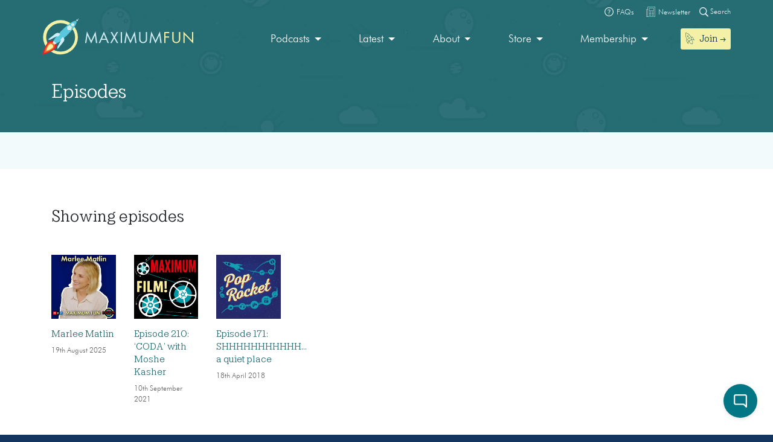

--- FILE ---
content_type: text/html; charset=UTF-8
request_url: https://maximumfun.org/episodes/?_tag=marlee-matlin
body_size: 15757
content:
<!doctype html>
<html lang="en-US">
<head>

	<script>
(function(i,s,o,g,r,a,m){i['GoogleAnalyticsObject']=r;i[r]=i[r]||function(){
(i[r].q=i[r].q||[]).push(arguments)},i[r].l=1*new Date();a=s.createElement(o),
m=s.getElementsByTagName(o)[0];a.async=1;a.src=g;m.parentNode.insertBefore(a,m)
})(window,document,'script','https://www.google-analytics.com/analytics.js','ga');

ga('create', 'UA-82908-1', 'auto');
ga('send', 'pageview');
</script>   
	<meta charset="UTF-8">
	<meta name="viewport" content="width=device-width, initial-scale=1, shrink-to-fit=no">	
	<title>Episodes | Maximum Fun</title>

<!-- The SEO Framework by Sybre Waaijer -->
<link rel="canonical" href="https://maximumfun.org/episodes/" />
<meta name="description" content="All of the episodes!" />
<meta property="og:type" content="website" />
<meta property="og:locale" content="en_US" />
<meta property="og:site_name" content="Maximum Fun" />
<meta property="og:title" content="Episodes | Maximum Fun" />
<meta property="og:description" content="All of the episodes!" />
<meta property="og:url" content="https://maximumfun.org/episodes/" />
<meta property="og:image" content="https://maximumfun.org/wp-content/uploads/2019/02/cropped-favicon-512x512.png" />
<meta property="og:image:width" content="512" />
<meta property="og:image:height" content="512" />
<meta name="twitter:card" content="summary_large_image" />
<meta name="twitter:title" content="Episodes | Maximum Fun" />
<meta name="twitter:description" content="All of the episodes!" />
<meta name="twitter:image" content="https://maximumfun.org/wp-content/uploads/2019/02/cropped-favicon-512x512.png" />
<meta name="google-site-verification" content="ZtBXlFs7NGUys92jWajeBVmnBoEcDYLg8KTtvuKOQ_o" />
<script type="application/ld+json">{"@context":"https://schema.org","@graph":[{"@type":"WebSite","@id":"https://maximumfun.org/#/schema/WebSite","url":"https://maximumfun.org/","name":"Maximum Fun","description":"A worker-owned network of artist-owned shows supported – directly – by you!","inLanguage":"en-US","potentialAction":{"@type":"SearchAction","target":{"@type":"EntryPoint","urlTemplate":"https://maximumfun.org/search/{search_term_string}/"},"query-input":"required name=search_term_string"},"publisher":{"@type":"Organization","@id":"https://maximumfun.org/#/schema/Organization","name":"Maximum Fun","url":"https://maximumfun.org/","logo":{"@type":"ImageObject","url":"https://maximumfun.org/wp-content/uploads/2019/02/cropped-favicon-512x512.png","contentUrl":"https://maximumfun.org/wp-content/uploads/2019/02/cropped-favicon-512x512.png","width":512,"height":512}}},{"@type":"CollectionPage","@id":"https://maximumfun.org/episodes/","url":"https://maximumfun.org/episodes/","name":"Episodes | Maximum Fun","description":"All of the episodes!","inLanguage":"en-US","isPartOf":{"@id":"https://maximumfun.org/#/schema/WebSite"},"breadcrumb":{"@type":"BreadcrumbList","@id":"https://maximumfun.org/#/schema/BreadcrumbList","itemListElement":[{"@type":"ListItem","position":1,"item":"https://maximumfun.org/","name":"Maximum Fun"},{"@type":"ListItem","position":2,"name":"Episodes"}]}}]}</script>
<!-- / The SEO Framework by Sybre Waaijer | 2.67ms meta | 0.58ms boot -->

<link href='https://fonts.gstatic.com' crossorigin rel='preconnect' />
<link rel="alternate" type="application/rss+xml" title="Maximum Fun &raquo; Feed" href="https://maximumfun.org/feed/" />
<link rel="alternate" type="application/rss+xml" title="Maximum Fun &raquo; Comments Feed" href="https://maximumfun.org/comments/feed/" />
<link rel="alternate" type="application/rss+xml" title="Maximum Fun &raquo; Episodes Feed" href="https://maximumfun.org/episodes/feed/" />
<style id='wp-img-auto-sizes-contain-inline-css' type='text/css'>
img:is([sizes=auto i],[sizes^="auto," i]){contain-intrinsic-size:3000px 1500px}
/*# sourceURL=wp-img-auto-sizes-contain-inline-css */
</style>
<style id='wp-block-library-inline-css' type='text/css'>
:root{--wp-block-synced-color:#7a00df;--wp-block-synced-color--rgb:122,0,223;--wp-bound-block-color:var(--wp-block-synced-color);--wp-editor-canvas-background:#ddd;--wp-admin-theme-color:#007cba;--wp-admin-theme-color--rgb:0,124,186;--wp-admin-theme-color-darker-10:#006ba1;--wp-admin-theme-color-darker-10--rgb:0,107,160.5;--wp-admin-theme-color-darker-20:#005a87;--wp-admin-theme-color-darker-20--rgb:0,90,135;--wp-admin-border-width-focus:2px}@media (min-resolution:192dpi){:root{--wp-admin-border-width-focus:1.5px}}.wp-element-button{cursor:pointer}:root .has-very-light-gray-background-color{background-color:#eee}:root .has-very-dark-gray-background-color{background-color:#313131}:root .has-very-light-gray-color{color:#eee}:root .has-very-dark-gray-color{color:#313131}:root .has-vivid-green-cyan-to-vivid-cyan-blue-gradient-background{background:linear-gradient(135deg,#00d084,#0693e3)}:root .has-purple-crush-gradient-background{background:linear-gradient(135deg,#34e2e4,#4721fb 50%,#ab1dfe)}:root .has-hazy-dawn-gradient-background{background:linear-gradient(135deg,#faaca8,#dad0ec)}:root .has-subdued-olive-gradient-background{background:linear-gradient(135deg,#fafae1,#67a671)}:root .has-atomic-cream-gradient-background{background:linear-gradient(135deg,#fdd79a,#004a59)}:root .has-nightshade-gradient-background{background:linear-gradient(135deg,#330968,#31cdcf)}:root .has-midnight-gradient-background{background:linear-gradient(135deg,#020381,#2874fc)}:root{--wp--preset--font-size--normal:16px;--wp--preset--font-size--huge:42px}.has-regular-font-size{font-size:1em}.has-larger-font-size{font-size:2.625em}.has-normal-font-size{font-size:var(--wp--preset--font-size--normal)}.has-huge-font-size{font-size:var(--wp--preset--font-size--huge)}.has-text-align-center{text-align:center}.has-text-align-left{text-align:left}.has-text-align-right{text-align:right}.has-fit-text{white-space:nowrap!important}#end-resizable-editor-section{display:none}.aligncenter{clear:both}.items-justified-left{justify-content:flex-start}.items-justified-center{justify-content:center}.items-justified-right{justify-content:flex-end}.items-justified-space-between{justify-content:space-between}.screen-reader-text{border:0;clip-path:inset(50%);height:1px;margin:-1px;overflow:hidden;padding:0;position:absolute;width:1px;word-wrap:normal!important}.screen-reader-text:focus{background-color:#ddd;clip-path:none;color:#444;display:block;font-size:1em;height:auto;left:5px;line-height:normal;padding:15px 23px 14px;text-decoration:none;top:5px;width:auto;z-index:100000}html :where(.has-border-color){border-style:solid}html :where([style*=border-top-color]){border-top-style:solid}html :where([style*=border-right-color]){border-right-style:solid}html :where([style*=border-bottom-color]){border-bottom-style:solid}html :where([style*=border-left-color]){border-left-style:solid}html :where([style*=border-width]){border-style:solid}html :where([style*=border-top-width]){border-top-style:solid}html :where([style*=border-right-width]){border-right-style:solid}html :where([style*=border-bottom-width]){border-bottom-style:solid}html :where([style*=border-left-width]){border-left-style:solid}html :where(img[class*=wp-image-]){height:auto;max-width:100%}:where(figure){margin:0 0 1em}html :where(.is-position-sticky){--wp-admin--admin-bar--position-offset:var(--wp-admin--admin-bar--height,0px)}@media screen and (max-width:600px){html :where(.is-position-sticky){--wp-admin--admin-bar--position-offset:0px}}

/*# sourceURL=wp-block-library-inline-css */
</style><style id='global-styles-inline-css' type='text/css'>
:root{--wp--preset--aspect-ratio--square: 1;--wp--preset--aspect-ratio--4-3: 4/3;--wp--preset--aspect-ratio--3-4: 3/4;--wp--preset--aspect-ratio--3-2: 3/2;--wp--preset--aspect-ratio--2-3: 2/3;--wp--preset--aspect-ratio--16-9: 16/9;--wp--preset--aspect-ratio--9-16: 9/16;--wp--preset--color--black: #000000;--wp--preset--color--cyan-bluish-gray: #abb8c3;--wp--preset--color--white: #ffffff;--wp--preset--color--pale-pink: #f78da7;--wp--preset--color--vivid-red: #cf2e2e;--wp--preset--color--luminous-vivid-orange: #ff6900;--wp--preset--color--luminous-vivid-amber: #fcb900;--wp--preset--color--light-green-cyan: #7bdcb5;--wp--preset--color--vivid-green-cyan: #00d084;--wp--preset--color--pale-cyan-blue: #8ed1fc;--wp--preset--color--vivid-cyan-blue: #0693e3;--wp--preset--color--vivid-purple: #9b51e0;--wp--preset--gradient--vivid-cyan-blue-to-vivid-purple: linear-gradient(135deg,rgb(6,147,227) 0%,rgb(155,81,224) 100%);--wp--preset--gradient--light-green-cyan-to-vivid-green-cyan: linear-gradient(135deg,rgb(122,220,180) 0%,rgb(0,208,130) 100%);--wp--preset--gradient--luminous-vivid-amber-to-luminous-vivid-orange: linear-gradient(135deg,rgb(252,185,0) 0%,rgb(255,105,0) 100%);--wp--preset--gradient--luminous-vivid-orange-to-vivid-red: linear-gradient(135deg,rgb(255,105,0) 0%,rgb(207,46,46) 100%);--wp--preset--gradient--very-light-gray-to-cyan-bluish-gray: linear-gradient(135deg,rgb(238,238,238) 0%,rgb(169,184,195) 100%);--wp--preset--gradient--cool-to-warm-spectrum: linear-gradient(135deg,rgb(74,234,220) 0%,rgb(151,120,209) 20%,rgb(207,42,186) 40%,rgb(238,44,130) 60%,rgb(251,105,98) 80%,rgb(254,248,76) 100%);--wp--preset--gradient--blush-light-purple: linear-gradient(135deg,rgb(255,206,236) 0%,rgb(152,150,240) 100%);--wp--preset--gradient--blush-bordeaux: linear-gradient(135deg,rgb(254,205,165) 0%,rgb(254,45,45) 50%,rgb(107,0,62) 100%);--wp--preset--gradient--luminous-dusk: linear-gradient(135deg,rgb(255,203,112) 0%,rgb(199,81,192) 50%,rgb(65,88,208) 100%);--wp--preset--gradient--pale-ocean: linear-gradient(135deg,rgb(255,245,203) 0%,rgb(182,227,212) 50%,rgb(51,167,181) 100%);--wp--preset--gradient--electric-grass: linear-gradient(135deg,rgb(202,248,128) 0%,rgb(113,206,126) 100%);--wp--preset--gradient--midnight: linear-gradient(135deg,rgb(2,3,129) 0%,rgb(40,116,252) 100%);--wp--preset--font-size--small: 13px;--wp--preset--font-size--medium: 20px;--wp--preset--font-size--large: 36px;--wp--preset--font-size--x-large: 42px;--wp--preset--spacing--20: 0.44rem;--wp--preset--spacing--30: 0.67rem;--wp--preset--spacing--40: 1rem;--wp--preset--spacing--50: 1.5rem;--wp--preset--spacing--60: 2.25rem;--wp--preset--spacing--70: 3.38rem;--wp--preset--spacing--80: 5.06rem;--wp--preset--shadow--natural: 6px 6px 9px rgba(0, 0, 0, 0.2);--wp--preset--shadow--deep: 12px 12px 50px rgba(0, 0, 0, 0.4);--wp--preset--shadow--sharp: 6px 6px 0px rgba(0, 0, 0, 0.2);--wp--preset--shadow--outlined: 6px 6px 0px -3px rgb(255, 255, 255), 6px 6px rgb(0, 0, 0);--wp--preset--shadow--crisp: 6px 6px 0px rgb(0, 0, 0);}:where(.is-layout-flex){gap: 0.5em;}:where(.is-layout-grid){gap: 0.5em;}body .is-layout-flex{display: flex;}.is-layout-flex{flex-wrap: wrap;align-items: center;}.is-layout-flex > :is(*, div){margin: 0;}body .is-layout-grid{display: grid;}.is-layout-grid > :is(*, div){margin: 0;}:where(.wp-block-columns.is-layout-flex){gap: 2em;}:where(.wp-block-columns.is-layout-grid){gap: 2em;}:where(.wp-block-post-template.is-layout-flex){gap: 1.25em;}:where(.wp-block-post-template.is-layout-grid){gap: 1.25em;}.has-black-color{color: var(--wp--preset--color--black) !important;}.has-cyan-bluish-gray-color{color: var(--wp--preset--color--cyan-bluish-gray) !important;}.has-white-color{color: var(--wp--preset--color--white) !important;}.has-pale-pink-color{color: var(--wp--preset--color--pale-pink) !important;}.has-vivid-red-color{color: var(--wp--preset--color--vivid-red) !important;}.has-luminous-vivid-orange-color{color: var(--wp--preset--color--luminous-vivid-orange) !important;}.has-luminous-vivid-amber-color{color: var(--wp--preset--color--luminous-vivid-amber) !important;}.has-light-green-cyan-color{color: var(--wp--preset--color--light-green-cyan) !important;}.has-vivid-green-cyan-color{color: var(--wp--preset--color--vivid-green-cyan) !important;}.has-pale-cyan-blue-color{color: var(--wp--preset--color--pale-cyan-blue) !important;}.has-vivid-cyan-blue-color{color: var(--wp--preset--color--vivid-cyan-blue) !important;}.has-vivid-purple-color{color: var(--wp--preset--color--vivid-purple) !important;}.has-black-background-color{background-color: var(--wp--preset--color--black) !important;}.has-cyan-bluish-gray-background-color{background-color: var(--wp--preset--color--cyan-bluish-gray) !important;}.has-white-background-color{background-color: var(--wp--preset--color--white) !important;}.has-pale-pink-background-color{background-color: var(--wp--preset--color--pale-pink) !important;}.has-vivid-red-background-color{background-color: var(--wp--preset--color--vivid-red) !important;}.has-luminous-vivid-orange-background-color{background-color: var(--wp--preset--color--luminous-vivid-orange) !important;}.has-luminous-vivid-amber-background-color{background-color: var(--wp--preset--color--luminous-vivid-amber) !important;}.has-light-green-cyan-background-color{background-color: var(--wp--preset--color--light-green-cyan) !important;}.has-vivid-green-cyan-background-color{background-color: var(--wp--preset--color--vivid-green-cyan) !important;}.has-pale-cyan-blue-background-color{background-color: var(--wp--preset--color--pale-cyan-blue) !important;}.has-vivid-cyan-blue-background-color{background-color: var(--wp--preset--color--vivid-cyan-blue) !important;}.has-vivid-purple-background-color{background-color: var(--wp--preset--color--vivid-purple) !important;}.has-black-border-color{border-color: var(--wp--preset--color--black) !important;}.has-cyan-bluish-gray-border-color{border-color: var(--wp--preset--color--cyan-bluish-gray) !important;}.has-white-border-color{border-color: var(--wp--preset--color--white) !important;}.has-pale-pink-border-color{border-color: var(--wp--preset--color--pale-pink) !important;}.has-vivid-red-border-color{border-color: var(--wp--preset--color--vivid-red) !important;}.has-luminous-vivid-orange-border-color{border-color: var(--wp--preset--color--luminous-vivid-orange) !important;}.has-luminous-vivid-amber-border-color{border-color: var(--wp--preset--color--luminous-vivid-amber) !important;}.has-light-green-cyan-border-color{border-color: var(--wp--preset--color--light-green-cyan) !important;}.has-vivid-green-cyan-border-color{border-color: var(--wp--preset--color--vivid-green-cyan) !important;}.has-pale-cyan-blue-border-color{border-color: var(--wp--preset--color--pale-cyan-blue) !important;}.has-vivid-cyan-blue-border-color{border-color: var(--wp--preset--color--vivid-cyan-blue) !important;}.has-vivid-purple-border-color{border-color: var(--wp--preset--color--vivid-purple) !important;}.has-vivid-cyan-blue-to-vivid-purple-gradient-background{background: var(--wp--preset--gradient--vivid-cyan-blue-to-vivid-purple) !important;}.has-light-green-cyan-to-vivid-green-cyan-gradient-background{background: var(--wp--preset--gradient--light-green-cyan-to-vivid-green-cyan) !important;}.has-luminous-vivid-amber-to-luminous-vivid-orange-gradient-background{background: var(--wp--preset--gradient--luminous-vivid-amber-to-luminous-vivid-orange) !important;}.has-luminous-vivid-orange-to-vivid-red-gradient-background{background: var(--wp--preset--gradient--luminous-vivid-orange-to-vivid-red) !important;}.has-very-light-gray-to-cyan-bluish-gray-gradient-background{background: var(--wp--preset--gradient--very-light-gray-to-cyan-bluish-gray) !important;}.has-cool-to-warm-spectrum-gradient-background{background: var(--wp--preset--gradient--cool-to-warm-spectrum) !important;}.has-blush-light-purple-gradient-background{background: var(--wp--preset--gradient--blush-light-purple) !important;}.has-blush-bordeaux-gradient-background{background: var(--wp--preset--gradient--blush-bordeaux) !important;}.has-luminous-dusk-gradient-background{background: var(--wp--preset--gradient--luminous-dusk) !important;}.has-pale-ocean-gradient-background{background: var(--wp--preset--gradient--pale-ocean) !important;}.has-electric-grass-gradient-background{background: var(--wp--preset--gradient--electric-grass) !important;}.has-midnight-gradient-background{background: var(--wp--preset--gradient--midnight) !important;}.has-small-font-size{font-size: var(--wp--preset--font-size--small) !important;}.has-medium-font-size{font-size: var(--wp--preset--font-size--medium) !important;}.has-large-font-size{font-size: var(--wp--preset--font-size--large) !important;}.has-x-large-font-size{font-size: var(--wp--preset--font-size--x-large) !important;}
/*# sourceURL=global-styles-inline-css */
</style>

<style id='classic-theme-styles-inline-css' type='text/css'>
/*! This file is auto-generated */
.wp-block-button__link{color:#fff;background-color:#32373c;border-radius:9999px;box-shadow:none;text-decoration:none;padding:calc(.667em + 2px) calc(1.333em + 2px);font-size:1.125em}.wp-block-file__button{background:#32373c;color:#fff;text-decoration:none}
/*# sourceURL=/wp-includes/css/classic-themes.min.css */
</style>
<link rel='stylesheet' id='wp-components-css' href='https://maximumfun.org/wp-includes/css/dist/components/style.min.css?ver=6.9' type='text/css' media='all' />
<link rel='stylesheet' id='wp-preferences-css' href='https://maximumfun.org/wp-includes/css/dist/preferences/style.min.css?ver=6.9' type='text/css' media='all' />
<link rel='stylesheet' id='wp-block-editor-css' href='https://maximumfun.org/wp-includes/css/dist/block-editor/style.min.css?ver=6.9' type='text/css' media='all' />
<link rel='stylesheet' id='popup-maker-block-library-style-css' href='https://maximumfun.org/wp-content/plugins/popup-maker/dist/packages/block-library-style.css?ver=dbea705cfafe089d65f1' type='text/css' media='all' />
<link rel='stylesheet' id='main-css' href='https://maximumfun.org/wp-content/themes/maximumfun/assets/css/main.min.css?ver=31.7.20' type='text/css' media='all' />
<script type="text/javascript" src="https://maximumfun.org/wp-includes/js/jquery/jquery.min.js?ver=3.7.1" id="jquery-core-js"></script>
<script type="text/javascript" src="https://maximumfun.org/wp-includes/js/jquery/jquery-migrate.min.js?ver=3.4.1" id="jquery-migrate-js"></script>
<script type="text/javascript" src="https://maximumfun.org/wp-includes/js/jquery/ui/core.min.js?ver=1.13.3" id="jquery-ui-core-js"></script>
<script type="text/javascript" src="https://maximumfun.org/wp-includes/js/jquery/ui/mouse.min.js?ver=1.13.3" id="jquery-ui-mouse-js"></script>
<script type="text/javascript" src="https://maximumfun.org/wp-includes/js/jquery/ui/sortable.min.js?ver=1.13.3" id="jquery-ui-sortable-js"></script>
<script type="text/javascript" src="https://maximumfun.org/wp-includes/js/jquery/ui/resizable.min.js?ver=1.13.3" id="jquery-ui-resizable-js"></script>
<script type="text/javascript" src="https://maximumfun.org/wp-content/plugins/advanced-custom-fields-pro/assets/build/js/acf.min.js?ver=6.7.0.2" id="acf-js"></script>
<script type="text/javascript" src="https://maximumfun.org/wp-includes/js/dist/dom-ready.min.js?ver=f77871ff7694fffea381" id="wp-dom-ready-js"></script>
<script type="text/javascript" src="https://maximumfun.org/wp-includes/js/dist/hooks.min.js?ver=dd5603f07f9220ed27f1" id="wp-hooks-js"></script>
<script type="text/javascript" src="https://maximumfun.org/wp-includes/js/dist/i18n.min.js?ver=c26c3dc7bed366793375" id="wp-i18n-js"></script>
<script type="text/javascript" id="wp-i18n-js-after">
/* <![CDATA[ */
wp.i18n.setLocaleData( { 'text direction\u0004ltr': [ 'ltr' ] } );
//# sourceURL=wp-i18n-js-after
/* ]]> */
</script>
<script type="text/javascript" src="https://maximumfun.org/wp-includes/js/dist/a11y.min.js?ver=cb460b4676c94bd228ed" id="wp-a11y-js"></script>
<script type="text/javascript" src="https://maximumfun.org/wp-content/plugins/advanced-custom-fields-pro/assets/build/js/acf-input.min.js?ver=6.7.0.2" id="acf-input-js"></script>
<script type="text/javascript" src="https://maximumfun.org/wp-content/plugins/ACF-Conditional-Taxonomy-Rules-master/includes/input_conditional_taxonomy.js?ver=3.0.0" id="acf-input-conditional-taxonomy-js"></script>
<link rel="https://api.w.org/" href="https://maximumfun.org/wp-json/" /><link rel="EditURI" type="application/rsd+xml" title="RSD" href="https://maximumfun.org/xmlrpc.php?rsd" />
<link rel="icon" href="https://maximumfun.org/wp-content/uploads/2019/02/cropped-favicon-512x512-32x32.png" sizes="32x32" />
<link rel="icon" href="https://maximumfun.org/wp-content/uploads/2019/02/cropped-favicon-512x512-192x192.png" sizes="192x192" />
<link rel="apple-touch-icon" href="https://maximumfun.org/wp-content/uploads/2019/02/cropped-favicon-512x512-180x180.png" />
<meta name="msapplication-TileImage" content="https://maximumfun.org/wp-content/uploads/2019/02/cropped-favicon-512x512-270x270.png" />
		<style type="text/css" id="wp-custom-css">
			@media (max-width:565px) {
.btn-podcast-about,.btn-podcast-subscribe {
	margin-top:15px
}
	}		</style>
		            
        
        
             <style>
        #podcast-modal .modal-content {
             background-color: #027684;
            background: url(	https://maximumfun.org/wp-content/uploads/2019/02/space-bg.png                                            ),linear-gradient(			#027684,
		#027684	);
        }
        #podcast-modal-title h2, #podcast-modal-short-summary, #podcast-modal-latest-episode-title h3, #podcast-modal-latest-episode-name h4 {
            color:#FFFFFF        }
        #podcast-modal-latest-episode-name h4 a, #podcast-modal-short-summary a {
            color: #f4f1a6        }
    </style>
            
</head>

<body data-rsssl=1 class="archive post-type-archive post-type-archive-episode wp-theme-maximumfun">            
	<section id="header-top-search">
	<div class="container">
		<div class="row">			
			<div class="col-12">				
				<form role="search" method="get" id="header-top-search-form" action="/search">					
					<div id="search-input-wrapper">
					<label class="screen-reader-text" for="s">Search for:</label>
						<input type="text" value="" name="_term" id="s" required placeholder="Enter your search term (e.g. 'The Adventure Zone')" autocomplete="off"/>						
						<button type="submit" id="search-submit"><img src="https://maximumfun.org/wp-content/themes/maximumfun/assets/img/search-icon.svg" alt="Magnifying glass" /></button>
						</div>	
					<button type="button" id="close-search"><img src="https://maximumfun.org/wp-content/themes/maximumfun/assets/img/close-button.svg" alt="Close" /></button>
				</form>				
			</div>
			<div class="col-12" id="popular-searches">
				<div id="popular-search-title">
				Popular searches: 				</div>
				<div id="popular-search-results">
				<ul>
						<li>
							<a href="https://maximumfun.org/search/?_term=The%20Adventure%20Zone" target="">The Adventure Zone</a>
								</li>
						<li>
							<a href="https://maximumfun.org/search/?_term=Judge%20John%20Hodgman" target="">Judge John Hodgman</a>
								</li>
						</ul>
					</div>
			</div>
		</div>
	</div>
</section>    	<section id="header-top-bar">
	<div class="container">
		<div class="row">
			<div class="col-12" id="email-search-faqs">
				<div class="menu-top-bar-container"><ul id="menu-top-bar" class="menu"><li id="menu-item-52970" class="menu-item menu-item-type-custom menu-item-object-custom menu-item-52970"><a href="https://maximumfun.org/join" class="btn btn-sm btn-nav-item mobile-only"><img src="https://maximumfun.org/wp-content/uploads/2019/02/rocket-icon.svg" alt="Icon" class="menu-icon" /><span class="link-text">Join  →</span></a></li>
<li id="menu-item-65311" class="menu-item menu-item-type-custom menu-item-object-custom menu-item-65311"><a target="_blank" href="https://maximum-fun-faq.groovehq.com/help"><img src="https://maximumfun.org/wp-content/uploads/2019/03/faqs-icon.svg" alt="Icon" class="menu-icon" /><span class="link-text">FAQs</span></a></li>
<li id="menu-item-117764" class="menu-item menu-item-type-custom menu-item-object-custom menu-item-117764"><a target="_blank" href="https://www.maximumfun.org/newsletter"><img src="https://maximumfun.org/wp-content/uploads/2023/08/news-icon-white.svg" alt="Icon" class="menu-icon" /><span class="link-text">Newsletter</span></a></li>
</ul></div>				<button id="search-icon-top-bar" type="button"><img src="https://maximumfun.org/wp-content/themes/maximumfun/assets/img/search-icon.svg" width="15" alt="Magnifying glass"/> Search</button>
				</ul>
			</div>
		</div>
	</div>
</section>		<header id="internal-header" style="	background-image: url(https://maximumfun.org/wp-content/uploads/2019/02/space-bg.png), linear-gradient(#256c73,#256c73);">
		<section id="hero-navbar">
	<div class="container">
		<div class="row">
			<div class="col-12">
				<nav class="navbar navbar-expand-md" role="navigation" id="main-nav">
					<a class="navbar-brand" href="https://maximumfun.org">
																		<img src="https://maximumfun.org/wp-content/uploads/2019/03/logo.svg" alt="Maximum Fun Logo"/>
											</a>					
					<div id="mf-navbar-collapse" class="collapse navbar-collapse"><ul id="menu-main-menu" class="nav navbar-nav"><li itemscope="itemscope"  role="menuitem" itemtype="https://www.schema.org/SiteNavigationElement" id="menu-item-220" class="menu-item menu-item-type-custom menu-item-object-custom menu-item-has-children dropdown menu-item-220 nav-item"><a title="Our shows are made by hand for you" href="#" data-toggle="dropdown" aria-haspopup="true" aria-expanded="false" class="dropdown-toggle nav-link" id="menu-item-dropdown-220">Podcasts</a>
<ul class="dropdown-menu" aria-labelledby="menu-item-dropdown-220" role="menu">
	<li itemscope="itemscope"  role="menuitem" itemtype="https://www.schema.org/SiteNavigationElement" id="menu-item-226" class="menu-item menu-item-type-custom menu-item-object-custom menu-item-226 nav-item"><a title="Our podcasts" href="https://maximumfun.org/podcasts/?_tag=active" class="dropdown-item">Our podcasts</a></li>
	<li itemscope="itemscope"  role="menuitem" itemtype="https://www.schema.org/SiteNavigationElement" id="menu-item-110035" class="menu-item menu-item-type-custom menu-item-object-custom menu-item-110035 nav-item"><a title="About our shows" href="https://maximumfun.org/our-shows/" class="dropdown-item">About our shows</a></li>
	<li itemscope="itemscope"  role="menuitem" itemtype="https://www.schema.org/SiteNavigationElement" id="menu-item-225" class="menu-item menu-item-type-custom menu-item-object-custom menu-item-225 nav-item"><a title="New to MaxFun" href="https://maximumfun.org/podcasts/?_tag=new-to-maxfun" class="dropdown-item">New to MaxFun</a></li>
</ul>
</li>
<li itemscope="itemscope"  role="menuitem" itemtype="https://www.schema.org/SiteNavigationElement" id="menu-item-222" class="menu-item menu-item-type-custom menu-item-object-custom menu-item-has-children dropdown menu-item-222 nav-item"><a title="Latest" href="#" data-toggle="dropdown" aria-haspopup="true" aria-expanded="false" class="dropdown-toggle nav-link" id="menu-item-dropdown-222">Latest</a>
<ul class="dropdown-menu" aria-labelledby="menu-item-dropdown-222" role="menu">
	<li itemscope="itemscope"  role="menuitem" itemtype="https://www.schema.org/SiteNavigationElement" id="menu-item-229" class="menu-item menu-item-type-custom menu-item-object-custom menu-item-229 nav-item"><a title="Episodes" href="https://maximumfun.org/episodes/" class="dropdown-item"><img src="https://maximumfun.org/wp-content/uploads/2019/03/headphones-icon.svg" alt="Icon" class="menu-icon" /><span class="link-text">Episodes</span></a></li>
	<li itemscope="itemscope"  role="menuitem" itemtype="https://www.schema.org/SiteNavigationElement" id="menu-item-2368" class="menu-item menu-item-type-custom menu-item-object-custom menu-item-2368 nav-item"><a title="Transcripts" href="https://maximumfun.org/transcripts/" class="dropdown-item"><img src="https://maximumfun.org/wp-content/uploads/2019/05/transcripts-icon.svg" alt="Icon" class="menu-icon" /><span class="link-text">Transcripts</span></a></li>
	<li itemscope="itemscope"  role="menuitem" itemtype="https://www.schema.org/SiteNavigationElement" id="menu-item-233" class="menu-item menu-item-type-custom menu-item-object-custom menu-item-233 nav-item"><a title="Discover" href="https://maximumfun.org/discover/" class="dropdown-item"><img src="https://maximumfun.org/wp-content/uploads/2019/03/discover-icon.svg" alt="Icon" class="menu-icon" /><span class="link-text">Discover</span></a></li>
	<li itemscope="itemscope"  role="menuitem" itemtype="https://www.schema.org/SiteNavigationElement" id="menu-item-230" class="menu-item menu-item-type-custom menu-item-object-custom menu-item-230 nav-item"><a title="News" href="https://maximumfun.org/news/" class="dropdown-item"><img src="https://maximumfun.org/wp-content/uploads/2019/03/news-icon.svg" alt="Icon" class="menu-icon" /><span class="link-text">News</span></a></li>
	<li itemscope="itemscope"  role="menuitem" itemtype="https://www.schema.org/SiteNavigationElement" id="menu-item-231" class="menu-item menu-item-type-custom menu-item-object-custom menu-item-231 nav-item"><a title="Events Calendar" href="https://maximumfun.org/calendar/" class="dropdown-item"><img src="https://maximumfun.org/wp-content/uploads/2019/03/events-icon.svg" alt="Icon" class="menu-icon" /><span class="link-text">Events Calendar</span></a></li>
</ul>
</li>
<li itemscope="itemscope"  role="menuitem" itemtype="https://www.schema.org/SiteNavigationElement" id="menu-item-223" class="menu-item menu-item-type-custom menu-item-object-custom menu-item-has-children dropdown menu-item-223 nav-item"><a title="About" href="#" data-toggle="dropdown" aria-haspopup="true" aria-expanded="false" class="dropdown-toggle nav-link" id="menu-item-dropdown-223">About</a>
<ul class="dropdown-menu" aria-labelledby="menu-item-dropdown-223" role="menu">
	<li itemscope="itemscope"  role="menuitem" itemtype="https://www.schema.org/SiteNavigationElement" id="menu-item-235" class="menu-item menu-item-type-custom menu-item-object-custom menu-item-235 nav-item"><a title="About MaxFun" href="https://maximumfun.org/about-maxfun/" class="dropdown-item">About MaxFun</a></li>
	<li itemscope="itemscope"  role="menuitem" itemtype="https://www.schema.org/SiteNavigationElement" id="menu-item-46116" class="menu-item menu-item-type-custom menu-item-object-custom menu-item-46116 nav-item"><a title="About co-ops" href="https://maximumfun.org/co-op/" class="dropdown-item">About co-ops</a></li>
	<li itemscope="itemscope"  role="menuitem" itemtype="https://www.schema.org/SiteNavigationElement" id="menu-item-236" class="menu-item menu-item-type-custom menu-item-object-custom menu-item-236 nav-item"><a title="Team" href="https://maximumfun.org/about/team/" class="dropdown-item">Team</a></li>
	<li itemscope="itemscope"  role="menuitem" itemtype="https://www.schema.org/SiteNavigationElement" id="menu-item-254" class="menu-item menu-item-type-custom menu-item-object-custom menu-item-254 nav-item"><a title="Community" href="https://maximumfun.org/community" class="dropdown-item">Community</a></li>
	<li itemscope="itemscope"  role="menuitem" itemtype="https://www.schema.org/SiteNavigationElement" id="menu-item-237" class="menu-item menu-item-type-custom menu-item-object-custom menu-item-237 nav-item"><a title="Jobs" href="https://maximumfun.org/about/jobs/" class="dropdown-item">Jobs</a></li>
	<li itemscope="itemscope"  role="menuitem" itemtype="https://www.schema.org/SiteNavigationElement" id="menu-item-238" class="menu-item menu-item-type-custom menu-item-object-custom menu-item-238 nav-item"><a title="Sponsorship &amp; Advertising" href="https://maximumfun.org/about/sponsorships-and-advertising/" class="dropdown-item">Sponsorship &#038; Advertising</a></li>
</ul>
</li>
<li itemscope="itemscope"  role="menuitem" itemtype="https://www.schema.org/SiteNavigationElement" id="menu-item-224" class="menu-item menu-item-type-custom menu-item-object-custom menu-item-has-children dropdown menu-item-224 nav-item"><a title="Store" href="#" data-toggle="dropdown" aria-haspopup="true" aria-expanded="false" class="dropdown-toggle nav-link" id="menu-item-dropdown-224">Store</a>
<ul class="dropdown-menu" aria-labelledby="menu-item-dropdown-224" role="menu">
	<li itemscope="itemscope"  role="menuitem" itemtype="https://www.schema.org/SiteNavigationElement" id="menu-item-239" class="menu-item menu-item-type-custom menu-item-object-custom menu-item-239 nav-item"><a title="Merch" target="_blank" href="https://maxfunstore.com/" class="dropdown-item divider ">Merch</a></li>
	<li itemscope="itemscope"  role="menuitem" itemtype="https://www.schema.org/SiteNavigationElement" id="menu-item-228" class="menu-item menu-item-type-custom menu-item-object-custom menu-item-228 nav-item"><a title="Buy a Jumbotron" href="https://maximumfun.org/jumbotron" class="dropdown-item">Buy a Jumbotron</a></li>
</ul>
</li>
<li itemscope="itemscope"  role="menuitem" itemtype="https://www.schema.org/SiteNavigationElement" id="menu-item-250" class="menu-item menu-item-type-custom menu-item-object-custom menu-item-has-children dropdown menu-item-250 nav-item"><a title="Membership" href="#" data-toggle="dropdown" aria-haspopup="true" aria-expanded="false" class="dropdown-toggle nav-link" id="menu-item-dropdown-250">Membership</a>
<ul class="dropdown-menu" aria-labelledby="menu-item-dropdown-250" role="menu">
	<li itemscope="itemscope"  role="menuitem" itemtype="https://www.schema.org/SiteNavigationElement" id="menu-item-251" class="menu-item menu-item-type-custom menu-item-object-custom menu-item-251 nav-item"><a title="Start a membership" href="https://maximumfun.org/join" class="dropdown-item">Start a membership</a></li>
	<li itemscope="itemscope"  role="menuitem" itemtype="https://www.schema.org/SiteNavigationElement" id="menu-item-252" class="menu-item menu-item-type-custom menu-item-object-custom menu-item-252 nav-item"><a title="Manage your membership" href="https://maximumfun.org/join#manage" class="dropdown-item">Manage your membership</a></li>
	<li itemscope="itemscope"  role="menuitem" itemtype="https://www.schema.org/SiteNavigationElement" id="menu-item-82688" class="menu-item menu-item-type-custom menu-item-object-custom menu-item-82688 nav-item"><a title="Gift memberships" href="https://maximumfun.org/join/#gift" class="dropdown-item">Gift memberships</a></li>
	<li itemscope="itemscope"  role="menuitem" itemtype="https://www.schema.org/SiteNavigationElement" id="menu-item-82687" class="menu-item menu-item-type-post_type menu-item-object-page menu-item-82687 nav-item"><a title="What is a MaxFun membership?" href="https://maximumfun.org/what-is-a-maxfun-membership/" class="dropdown-item">What is a MaxFun membership?</a></li>
	<li itemscope="itemscope"  role="menuitem" itemtype="https://www.schema.org/SiteNavigationElement" id="menu-item-253" class="menu-item menu-item-type-custom menu-item-object-custom menu-item-253 nav-item"><a title="One-time contribution" href="https://maximumfun.org/onetime" class="dropdown-item">One-time contribution</a></li>
	<li itemscope="itemscope"  role="menuitem" itemtype="https://www.schema.org/SiteNavigationElement" id="menu-item-2584" class="menu-item menu-item-type-custom menu-item-object-custom menu-item-2584 nav-item"><a title="Bonus Content" href="https://maximumfun.org/whatisboco/" class="dropdown-item">Bonus Content</a></li>
	<li itemscope="itemscope"  role="menuitem" itemtype="https://www.schema.org/SiteNavigationElement" id="menu-item-255" class="menu-item menu-item-type-custom menu-item-object-custom menu-item-255 nav-item"><a title="FAQs" href="https://maximumfun.groovehq.com/help_center" class="dropdown-item">FAQs</a></li>
</ul>
</li>
<li itemscope="itemscope"  role="menuitem" itemtype="https://www.schema.org/SiteNavigationElement" id="menu-item-256" class="menu-item menu-item-type-custom menu-item-object-custom menu-item-256 nav-item"><a title="Join" href="https://maximumfun.org/join" class="btn btn-sm btn-nav-item "><img src="https://maximumfun.org/wp-content/uploads/2019/02/rocket-icon.svg" alt="Icon" class="menu-icon" /><span class="link-text">Join</span></a></li>
</ul></div>                    <div id="mobile-join-top-bar">
                    </div>                    					
                    <div id="email-search-faqs-mobile">
						<div class="menu-top-bar-container"><ul id="menu-top-bar-1" class="menu"><li class="menu-item menu-item-type-custom menu-item-object-custom menu-item-52970"><a href="https://maximumfun.org/join" class="btn btn-sm btn-nav-item mobile-only"><img src="https://maximumfun.org/wp-content/uploads/2019/02/rocket-icon.svg" alt="Icon" class="menu-icon" /><span class="link-text">Join  →</span></a></li>
<li class="menu-item menu-item-type-custom menu-item-object-custom menu-item-65311"><a target="_blank" href="https://maximum-fun-faq.groovehq.com/help"><img src="https://maximumfun.org/wp-content/uploads/2019/03/faqs-icon.svg" alt="Icon" class="menu-icon" /><span class="link-text">FAQs</span></a></li>
<li class="menu-item menu-item-type-custom menu-item-object-custom menu-item-117764"><a target="_blank" href="https://www.maximumfun.org/newsletter"><img src="https://maximumfun.org/wp-content/uploads/2023/08/news-icon-white.svg" alt="Icon" class="menu-icon" /><span class="link-text">Newsletter</span></a></li>
</ul></div>						
						<button id="search-icon-mobile" type="button"><img src="https://maximumfun.org/wp-content/themes/maximumfun/assets/img/search-icon.svg" width="20" alt="Magnifying glass"/></button>
					</div>                                             
					<button class="navbar-toggler" type="button" data-toggle="collapse" data-target="#mf-navbar-collapse" aria-controls="mf-navbar-collapse" aria-expanded="false" aria-label="Toggle navigation">
		<span class="navbar-toggler-icon">
			<img src="https://maximumfun.org/wp-content/themes/maximumfun/assets/img/hamburger-icon.svg" alt="Menu icon" id="mobile-nav-icon"/>			
</span>
	</button>                    
				</nav>
			</div>
		</div>
	</div>
</section>		
								<section id="archive-hero-content">
<div class="container">
	<div class="row">
		<div class="col-12 col-sm-10 col-md-8">
			<div id="archive-title">
				<h1>Episodes</h1>
			</div>			
		</div>
	</div>
</div>
</section>			
						</header><span id="nav-trigger"></span><section id="archive-page-bar">
	<div class="container">
		<div class="row">
			<div class="col-12 d-block d-sm-none">
				<button class="facetwp-flyout-open btn btn-md">Filter these results</button>
			</div>	
			<div class="col-4 d-none d-sm-block">
				<div class="facetwp-facet facetwp-facet-search facetwp-type-search" data-name="search" data-type="search"></div>			</div>
			<div class="col-4 d-none d-sm-block">				
				<div class="facetwp-facet facetwp-facet-tag facetwp-type-fselect" data-name="tag" data-type="fselect"></div>				
			</div>
			<div class="col-4 d-none d-sm-block">
				<div class="facetwp-facet facetwp-facet-podcast facetwp-type-fselect" data-name="podcast" data-type="fselect"></div>			</div>
		</div>
	</div>
</section><main>
<section id="archive-page-results">
	<div class="container">
		<div class="row">
		<div class="col-12 col-sm-7 col-md-8 col-lg-9 col-xl-10" id="archive-page-results-count">
				<h2>Showing <div class="facetwp-counts"></div> 
					episodes</h2>
			<p><div class="facetwp-selections"></div></p>
			</div>
			<div class="col-12 col-sm-5 col-md-4 col-lg-3 col-xl-2" id="archive-page-results-sort">
				<div class="facetwp-sort"></div>		
			</div>
		</div>
		<div id="archive-page-results-loop">				
			<div class="row">
<!--fwp-loop-->
	
		
	
	<div class="col-xl-2 col-lg-3 col-md-4 col-sm-6 col-6 search-page-loop-item">			
		<div class="search-page-loop-item-image">			
						
		<a href="https://maximumfun.org/episodes/bullseye-with-jesse-thorn/marlee-matlin/" tabindex="-1"><img width="400" height="400" src="https://maximumfun.org/wp-content/uploads/2025/08/Marlee-Matlin-Cube-400x400.jpg" class="img-fluid wp-post-image" alt="" decoding="async" fetchpriority="high" srcset="https://maximumfun.org/wp-content/uploads/2025/08/Marlee-Matlin-Cube-400x400.jpg 400w, https://maximumfun.org/wp-content/uploads/2025/08/Marlee-Matlin-Cube-300x300.jpg 300w, https://maximumfun.org/wp-content/uploads/2025/08/Marlee-Matlin-Cube-1024x1024.jpg 1024w, https://maximumfun.org/wp-content/uploads/2025/08/Marlee-Matlin-Cube-150x150.jpg 150w, https://maximumfun.org/wp-content/uploads/2025/08/Marlee-Matlin-Cube-768x768.jpg 768w, https://maximumfun.org/wp-content/uploads/2025/08/Marlee-Matlin-Cube.jpg 1400w" sizes="(max-width: 400px) 100vw, 400px" /></a>
			
					</div>
		<div class="search-page-loop-item-title">			
			<h4><a href="https://maximumfun.org/episodes/bullseye-with-jesse-thorn/marlee-matlin/" >Marlee Matlin</a></h4>	    
		</div>			
		<div class="search-page-loop-item-meta">
						<p class="item-meta-date">				
						19th August 2025		
			</p>
					</div>
	</div>
	
			
		
	
	<div class="col-xl-2 col-lg-3 col-md-4 col-sm-6 col-6 search-page-loop-item">			
		<div class="search-page-loop-item-image">			
						
		<a href="https://maximumfun.org/episodes/maximum-film/episode-210-coda-with-moshe-kasher/" tabindex="-1"><img width="400" height="400" src="https://maximumfun.org/wp-content/uploads/2017/08/Maximum-Film-400x400.jpg" class="img-fluid wp-post-image" alt="" decoding="async" srcset="https://maximumfun.org/wp-content/uploads/2017/08/Maximum-Film-400x400.jpg 400w, https://maximumfun.org/wp-content/uploads/2017/08/Maximum-Film-300x300.jpg 300w, https://maximumfun.org/wp-content/uploads/2017/08/Maximum-Film-1024x1024.jpg 1024w, https://maximumfun.org/wp-content/uploads/2017/08/Maximum-Film-150x150.jpg 150w, https://maximumfun.org/wp-content/uploads/2017/08/Maximum-Film-768x768.jpg 768w, https://maximumfun.org/wp-content/uploads/2017/08/Maximum-Film-1536x1536.jpg 1536w, https://maximumfun.org/wp-content/uploads/2017/08/Maximum-Film-scaled.jpg 2048w" sizes="(max-width: 400px) 100vw, 400px" /></a>
			
					</div>
		<div class="search-page-loop-item-title">			
			<h4><a href="https://maximumfun.org/episodes/maximum-film/episode-210-coda-with-moshe-kasher/" >Episode 210: &#8216;CODA&#8217; with Moshe Kasher</a></h4>	    
		</div>			
		<div class="search-page-loop-item-meta">
						<p class="item-meta-date">				
						10th September 2021		
			</p>
					</div>
	</div>
	
			
		
	
	<div class="col-xl-2 col-lg-3 col-md-4 col-sm-6 col-6 search-page-loop-item">			
		<div class="search-page-loop-item-image">			
						
		<a href="https://maximumfun.org/episodes/pop-rocket/pop-rocket-171/" tabindex="-1"><img width="400" height="400" src="https://maximumfun.org/wp-content/uploads/2019/08/PopRocketLogo_Final_1600_3_46_5.jpg-400x400.png" class="img-fluid wp-post-image" alt="Pop Rocket Logo" decoding="async" srcset="https://maximumfun.org/wp-content/uploads/2019/08/PopRocketLogo_Final_1600_3_46_5.jpg-400x400.png 400w, https://maximumfun.org/wp-content/uploads/2019/08/PopRocketLogo_Final_1600_3_46_5.jpg-150x150.png 150w, https://maximumfun.org/wp-content/uploads/2019/08/PopRocketLogo_Final_1600_3_46_5.jpg-300x300.png 300w, https://maximumfun.org/wp-content/uploads/2019/08/PopRocketLogo_Final_1600_3_46_5.jpg.png 500w" sizes="(max-width: 400px) 100vw, 400px" /></a>
			
					</div>
		<div class="search-page-loop-item-title">			
			<h4><a href="https://maximumfun.org/episodes/pop-rocket/pop-rocket-171/" >Episode 171: SHHHHHHHHHHH&#8230; a quiet place</a></h4>	    
		</div>			
		<div class="search-page-loop-item-meta">
						<p class="item-meta-date">				
						18th April 2018		
			</p>
					</div>
	</div>
	
			</div>			<div id="archive-page-results-loop-pager">				 
				<div class="facetwp-pager"></div>			</div>
			</div>
			</div>			
		</div>
	</div>
</section>

</main><footer>
	<section id="navigation-footer">
	<div class="container">
		<div class="row">
			<div class="col-12">
				<nav id="main-footer-menu">
					<div class="menu-main-footer-menu-container"><ul id="menu-main-footer-menu" class="menu"><li id="menu-item-14" class="menu-item menu-item-type-custom menu-item-object-custom menu-item-has-children menu-item-14"><a>Podcasts</a>
<ul class="sub-menu">
	<li id="menu-item-16" class="menu-item menu-item-type-custom menu-item-object-custom menu-item-16"><a href="https://maximumfun.org/podcasts/?_tag=active">Our podcasts</a></li>
	<li id="menu-item-45235" class="menu-item menu-item-type-custom menu-item-object-custom menu-item-45235"><a href="https://maximumfun.org/our-shows/">About our shows</a></li>
	<li id="menu-item-15" class="menu-item menu-item-type-custom menu-item-object-custom menu-item-15"><a href="https://maximumfun.org/podcasts/?_tag=new-to-maxfun">New to MaxFun</a></li>
</ul>
</li>
<li id="menu-item-19" class="menu-item menu-item-type-custom menu-item-object-custom menu-item-has-children menu-item-19"><a>Latest</a>
<ul class="sub-menu">
	<li id="menu-item-20" class="menu-item menu-item-type-custom menu-item-object-custom menu-item-20"><a href="https://maximumfun.org/episodes/">Episodes</a></li>
	<li id="menu-item-2370" class="menu-item menu-item-type-custom menu-item-object-custom menu-item-2370"><a href="https://maximumfun.org/transcripts/">Transcripts</a></li>
	<li id="menu-item-24" class="menu-item menu-item-type-custom menu-item-object-custom menu-item-24"><a href="https://maximumfun.org/discover/">Discover</a></li>
	<li id="menu-item-21" class="menu-item menu-item-type-custom menu-item-object-custom menu-item-21"><a href="https://maximumfun.org/news/">News</a></li>
	<li id="menu-item-22" class="menu-item menu-item-type-custom menu-item-object-custom menu-item-22"><a href="https://maximumfun.org/calendar/">Events Calendar</a></li>
</ul>
</li>
<li id="menu-item-26" class="menu-item menu-item-type-custom menu-item-object-custom menu-item-has-children menu-item-26"><a>About</a>
<ul class="sub-menu">
	<li id="menu-item-27" class="menu-item menu-item-type-custom menu-item-object-custom menu-item-27"><a href="https://maximumfun.org/about-maxfun/">About MaxFun</a></li>
	<li id="menu-item-46115" class="menu-item menu-item-type-custom menu-item-object-custom menu-item-46115"><a href="https://maximumfun.org/co-op/">About co-ops</a></li>
	<li id="menu-item-28" class="menu-item menu-item-type-custom menu-item-object-custom menu-item-28"><a href="https://maximumfun.org/about/team/">Team</a></li>
	<li id="menu-item-40" class="menu-item menu-item-type-custom menu-item-object-custom menu-item-40"><a href="https://maximumfun.org/community">Community</a></li>
	<li id="menu-item-29" class="menu-item menu-item-type-custom menu-item-object-custom menu-item-29"><a href="https://maximumfun.org/about/jobs/">Jobs</a></li>
	<li id="menu-item-30" class="menu-item menu-item-type-custom menu-item-object-custom menu-item-30"><a href="https://maximumfun.org/about/sponsorship-and-advertising/">Sponsorship &#038; Advertising</a></li>
</ul>
</li>
<li id="menu-item-31" class="menu-item menu-item-type-custom menu-item-object-custom menu-item-has-children menu-item-31"><a target="_blank">Store</a>
<ul class="sub-menu">
	<li id="menu-item-32" class="menu-item menu-item-type-custom menu-item-object-custom menu-item-32"><a target="_blank" href="https://maxfunstore.com/">Merch</a></li>
	<li id="menu-item-18" class="menu-item menu-item-type-custom menu-item-object-custom menu-item-18"><a href="https://maximumfun.org/jumbotron">Buy a Jumbotron</a></li>
</ul>
</li>
<li id="menu-item-36" class="menu-item menu-item-type-custom menu-item-object-custom menu-item-has-children menu-item-36"><a>Membership</a>
<ul class="sub-menu">
	<li id="menu-item-37" class="menu-item menu-item-type-custom menu-item-object-custom menu-item-37"><a href="https://maximumfun.org/join">Start a membership</a></li>
	<li id="menu-item-38" class="menu-item menu-item-type-custom menu-item-object-custom menu-item-38"><a href="https://maximumfun.org/join#manage">Manage your membership</a></li>
	<li id="menu-item-82752" class="menu-item menu-item-type-custom menu-item-object-custom menu-item-82752"><a href="https://maximumfun.org/join/#gift">Gift memberships</a></li>
	<li id="menu-item-82743" class="menu-item menu-item-type-post_type menu-item-object-page menu-item-82743"><a href="https://maximumfun.org/what-is-a-maxfun-membership/">What is a MaxFun membership?</a></li>
	<li id="menu-item-39" class="menu-item menu-item-type-custom menu-item-object-custom menu-item-39"><a href="https://maximumfun.org/onetime">One-time contribution</a></li>
	<li id="menu-item-2585" class="menu-item menu-item-type-custom menu-item-object-custom menu-item-2585"><a href="https://maximumfun.org/whatisboco/">Bonus Content</a></li>
	<li id="menu-item-41" class="menu-item menu-item-type-custom menu-item-object-custom menu-item-41"><a target="_blank" href="https://maximumfun.groovehq.com/help_center">FAQs</a></li>
</ul>
</li>
<li id="menu-item-59" class="menu-item menu-item-type-custom menu-item-object-custom menu-item-has-children menu-item-59"><a>Get in touch</a>
<ul class="sub-menu">
	<li id="menu-item-60" class="menu-item menu-item-type-custom menu-item-object-custom menu-item-60"><a href="mailto:hello@maximumfun.org"><img src="https://maximumfun.org/wp-content/uploads/2019/03/mail-icon.svg" alt="Icon" class="menu-icon" /><span class="link-text">hello@maximumfun.org</span></a></li>
	<li id="menu-item-151443" class="menu-item menu-item-type-custom menu-item-object-custom menu-item-151443"><a href="https://bsky.app/profile/maximumfun.org"><img src="https://maximumfun.org/wp-content/uploads/2025/09/Bluesky-white2.svg" alt="Icon" class="menu-icon" /><span class="link-text">@maximumfun.org on Bluesky</span></a></li>
	<li id="menu-item-61" class="menu-item menu-item-type-custom menu-item-object-custom menu-item-61"><a><img src="https://maximumfun.org/wp-content/uploads/2019/03/pin-icon.svg" alt="Icon" class="menu-icon" /><span class="link-text">537 S. Broadway, Suite 600<br>Los Angeles, CA 90013</span></a></li>
</ul>
</li>
</ul></div>				</nav>
			</div>
		</div>
	</div>
</section>	<!-- FOOTER COPYRIGHT START -->
<section id="copyright-footer">
	<div class="container">
		<div class="row">
			<div class="col-sm-7 col-md-6 col-8 offset-2 offset-sm-0 col-xl-6 col-lg-7 col-md-6" id="copyright">				
					<img src="https://maximumfun.org/wp-content/uploads/2019/02/just-rocket.svg" alt="Rocket" id="rocket-icon" class="" width="35" />
				<p><strong>Copyright © 2025 Maximum Fun</strong><br> Maximum Fun Media Cooperative Corp. is a worker-owned cooperative. It is not a 501(c)(3) charity and contributions are not tax-deductible.</p>
			</div>
			<div class="col-sm-5 col-xl-6 col-lg-5 col-md-6" id="credits">
				<p><p>Site by <a href="https://www.pixelanddot.co.uk">Pixel &amp; Dot</a></p>
</p>
				<nav id="lower-footer-menu">
					<div class="menu-lower-footer-menu-container"><ul id="menu-lower-footer-menu" class="menu"><li id="menu-item-45251" class="menu-item menu-item-type-post_type menu-item-object-page menu-item-privacy-policy menu-item-45251"><a rel="privacy-policy" href="https://maximumfun.org/privacy/">Privacy Policy</a></li>
</ul></div>				</nav>
			</div>
		</div>
	</div>
</section>
<!-- FOOTER COPYRIGHT END --></footer>
<script type="speculationrules">
{"prefetch":[{"source":"document","where":{"and":[{"href_matches":"/*"},{"not":{"href_matches":["/wp-*.php","/wp-admin/*","/wp-content/uploads/*","/wp-content/*","/wp-content/plugins/*","/wp-content/themes/maximumfun/*","/*\\?(.+)"]}},{"not":{"selector_matches":"a[rel~=\"nofollow\"]"}},{"not":{"selector_matches":".no-prefetch, .no-prefetch a"}}]},"eagerness":"conservative"}]}
</script>
<script type="text/javascript" id="hot_random_image_header-js-after">
/* <![CDATA[ */
const hot_random_image_cover = "https://maximumfun.org/wp-content/plugins/hot-random-image/images/hot_random_image.png";
//# sourceURL=hot_random_image_header-js-after
/* ]]> */
</script>
<script type="text/javascript" src="https://maximumfun.org/wp-content/themes/maximumfun/assets/js/main.min.js?ver=31.7.20" id="main-js"></script>
<link href="https://maximumfun.org/wp-content/plugins/facetwp/assets/css/front.css?ver=4.4.1" rel="stylesheet">
<script src="https://maximumfun.org/wp-content/plugins/facetwp/assets/js/dist/front.min.js?ver=4.4.1"></script>
<link href="https://maximumfun.org/wp-content/plugins/facetwp/assets/vendor/fSelect/fSelect.css?ver=4.4.1" rel="stylesheet">
<script src="https://maximumfun.org/wp-content/plugins/facetwp/assets/vendor/fSelect/fSelect.js?ver=4.4.1"></script>
<script src="https://maximumfun.org/wp-content/plugins/facetwp-flyout/assets/js/front.js?ver=0.8.3"></script>
<link href="https://maximumfun.org/wp-content/plugins/facetwp-flyout/assets/css/front.css?ver=0.8.3" rel="stylesheet">
<script src="https://maximumfun.org/wp-content/plugins/facetwp-load-more/facetwp-load-more.js?ver=4.4.1"></script>
<script>
window.FWP_JSON = {"prefix":"_","no_results_text":"No results found","ajaxurl":"https:\/\/maximumfun.org\/wp-json\/facetwp\/v1\/refresh","nonce":"a58de88c71","preload_data":{"facets":{"search":"<span class=\"facetwp-input-wrap\"><i class=\"facetwp-icon\"><\/i><input type=\"text\" class=\"facetwp-search\" value=\"\" placeholder=\"Search...\" autocomplete=\"off\" \/><\/span>","tag":"<select class=\"facetwp-dropdown\" multiple=\"multiple\"><option value=\"\">Filter by tag...<\/option><option value=\"comedy\" data-counter=\"4575\" class=\"d0\">Comedy<\/option><option value=\"mcelroys\" data-counter=\"1208\" class=\"d0\">McElroys<\/option><option value=\"podcast\" data-counter=\"1124\" class=\"d0\">podcast<\/option><option value=\"sci-fi\" data-counter=\"913\" class=\"d0\">Sci-fi<\/option><option value=\"jjgo\" data-counter=\"862\" class=\"d0\">JJGo<\/option><option value=\"spy\" data-counter=\"838\" class=\"d0\">SPY<\/option><option value=\"star-trek\" data-counter=\"836\" class=\"d0\">Star Trek<\/option><option value=\"culture\" data-counter=\"814\" class=\"d0\">Culture<\/option><option value=\"movies\" data-counter=\"782\" class=\"d0\">Movies<\/option><option value=\"the-greatest-generation\" data-counter=\"780\" class=\"d0\">The Greatest Generation<\/option><option value=\"review\" data-counter=\"772\" class=\"d0\">Review<\/option><option value=\"stop-podcasting-yourself\" data-counter=\"742\" class=\"d0\">Stop Podcasting Yourself<\/option><option value=\"books\" data-counter=\"663\" class=\"d0\">Books<\/option><option value=\"maximum-fun\" data-counter=\"624\" class=\"d0\">Maximum Fun<\/option><option value=\"mbmbam\" data-counter=\"598\" class=\"d0\">MBMBaM<\/option><option value=\"mcelroy\" data-counter=\"577\" class=\"d0\">McElroy<\/option><option value=\"jesse-thorn\" data-counter=\"562\" class=\"d0\">Jesse Thorn<\/option><option value=\"bullseye-with-jesse-thorn\" data-counter=\"540\" class=\"d0\">Bullseye with Jesse Thorn<\/option><option value=\"jordan-jesse-go\" data-counter=\"509\" class=\"d0\">Jordan Jesse Go<\/option><option value=\"film\" data-counter=\"497\" class=\"d0\">Film<\/option><option value=\"bullseye\" data-counter=\"478\" class=\"d0\">Bullseye<\/option><option value=\"parenting\" data-counter=\"473\" class=\"d0\">Parenting<\/option><option value=\"wwe\" data-counter=\"466\" class=\"d0\">WWE<\/option><option value=\"tsoya\" data-counter=\"448\" class=\"d0\">TSOYA<\/option><option value=\"cameron-esposito\" data-counter=\"436\" class=\"d0\">Cameron Esposito<\/option><option value=\"advice\" data-counter=\"427\" class=\"d0\">Advice<\/option><option value=\"raw\" data-counter=\"422\" class=\"d0\">raw<\/option><option value=\"motherhood\" data-counter=\"409\" class=\"d0\">Motherhood<\/option><option value=\"hal-lublin\" data-counter=\"398\" class=\"d0\">Hal Lublin<\/option><option value=\"recap\" data-counter=\"396\" class=\"d0\">recap<\/option><option value=\"danielle-radford\" data-counter=\"393\" class=\"d0\">Danielle Radford<\/option><option value=\"reading\" data-counter=\"384\" class=\"d0\">reading<\/option><option value=\"jackie-kashian\" data-counter=\"376\" class=\"d0\">Jackie Kashian<\/option><option value=\"laurie-kilmartin\" data-counter=\"365\" class=\"d0\">Laurie Kilmartin<\/option><option value=\"music\" data-counter=\"349\" class=\"d0\">Music<\/option><option value=\"pop-culture\" data-counter=\"349\" class=\"d0\">Pop culture<\/option><option value=\"the-jackie-and-laurie-show\" data-counter=\"342\" class=\"d0\">the jackie and laurie show<\/option><option value=\"lindsey-kelk\" data-counter=\"339\" class=\"d0\">Lindsey Kelk<\/option><option value=\"sawbones\" data-counter=\"335\" class=\"d0\">sawbones<\/option><option value=\"funny\" data-counter=\"333\" class=\"d0\">Funny<\/option><option value=\"interview\" data-counter=\"329\" class=\"d0\">Interview<\/option><option value=\"jjho\" data-counter=\"323\" class=\"d0\">JJHo<\/option><option value=\"elliott-kalan\" data-counter=\"322\" class=\"d0\">Elliott Kalan<\/option><option value=\"biz-ellis\" data-counter=\"319\" class=\"d0\">Biz Ellis<\/option><option value=\"smackdown\" data-counter=\"317\" class=\"d0\">smackdown<\/option><option value=\"wrestling\" data-counter=\"308\" class=\"d0\">Wrestling<\/option><option value=\"dan-mccoy\" data-counter=\"307\" class=\"d0\">Dan McCoy<\/option><option value=\"trivia\" data-counter=\"306\" class=\"d0\">Trivia<\/option><option value=\"janet-varney\" data-counter=\"301\" class=\"d0\">Janet Varney<\/option><option value=\"stuart-wellington\" data-counter=\"301\" class=\"d0\">Stuart Wellington<\/option><option value=\"stand-up-comedy\" data-counter=\"299\" class=\"d0\">stand up comedy<\/option><option value=\"brothers\" data-counter=\"296\" class=\"d0\">Brothers<\/option><option value=\"alex-schmidt\" data-counter=\"293\" class=\"d0\">Alex Schmidt<\/option><option value=\"rewatch\" data-counter=\"285\" class=\"d0\">rewatch<\/option><option value=\"tv\" data-counter=\"271\" class=\"d0\">TV<\/option><option value=\"jordan-morris\" data-counter=\"269\" class=\"d0\">Jordan Morris<\/option><option value=\"humor\" data-counter=\"264\" class=\"d0\">Humor<\/option><option value=\"april-wolfe\" data-counter=\"259\" class=\"d0\">April Wolfe<\/option><option value=\"mental-health\" data-counter=\"255\" class=\"d0\">Mental Health<\/option><option value=\"women-in-comedy\" data-counter=\"255\" class=\"d0\">Women In Comedy<\/option><option value=\"wonderful\" data-counter=\"246\" class=\"d0\">wonderful<\/option><option value=\"alonso-duralde\" data-counter=\"244\" class=\"d0\">Alonso Duralde<\/option><option value=\"the-adventure-zone\" data-counter=\"242\" class=\"d0\">The Adventure Zone<\/option><option value=\"depression\" data-counter=\"239\" class=\"d0\">depression<\/option><option value=\"switchblade-sisters\" data-counter=\"230\" class=\"d0\">Switchblade Sisters<\/option><option value=\"theresa-thorn\" data-counter=\"229\" class=\"d0\">Theresa Thorn<\/option><option value=\"tights-and-fights\" data-counter=\"221\" class=\"d0\">Tights and Fights<\/option><option value=\"oliver-wang\" data-counter=\"220\" class=\"d0\">Oliver Wang<\/option><option value=\"anxiety\" data-counter=\"219\" class=\"d0\">anxiety<\/option><option value=\"ds9\" data-counter=\"219\" class=\"d0\">DS9<\/option><option value=\"dave-holmes\" data-counter=\"214\" class=\"d0\">Dave Holmes<\/option><option value=\"the-greatest-discovery\" data-counter=\"212\" class=\"d0\">The Greatest Discovery<\/option><option value=\"animals\" data-counter=\"208\" class=\"d0\">animals<\/option><option value=\"j-keith-van-straaten\" data-counter=\"207\" class=\"d0\">J. Keith van Straaten<\/option><option value=\"helen-hong\" data-counter=\"205\" class=\"d0\">Helen Hong<\/option><option value=\"game-show\" data-counter=\"203\" class=\"d0\">Game Show<\/option><option value=\"ricky-carmona\" data-counter=\"200\" class=\"d0\">Ricky Carmona<\/option><option value=\"just-the-zoo-of-us\" data-counter=\"197\" class=\"d0\">Just the Zoo of Us<\/option><option value=\"the-simpsons\" data-counter=\"180\" class=\"d0\">The Simpsons<\/option><option value=\"greatest-trek\" data-counter=\"179\" class=\"d0\">greatest trek<\/option><option value=\"children\" data-counter=\"176\" class=\"d0\">children<\/option><option value=\"drea-clark\" data-counter=\"176\" class=\"d0\">Drea Clark<\/option><option value=\"go-fact-yourself-tag\" data-counter=\"176\" class=\"d0\">Go Fact Yourself<\/option><option value=\"kids\" data-counter=\"175\" class=\"d0\">kids<\/option><option value=\"voyager\" data-counter=\"174\" class=\"d0\">Voyager<\/option><option value=\"who-shot-ya\" data-counter=\"174\" class=\"d0\">Who Shot Ya<\/option><option value=\"parenthood\" data-counter=\"173\" class=\"d0\">Parenthood<\/option><option value=\"aew\" data-counter=\"172\" class=\"d0\">AEW<\/option><option value=\"my-brother-my-brother-and-me\" data-counter=\"172\" class=\"d0\">My Brother My Brother And Me<\/option><option value=\"bad-movies\" data-counter=\"171\" class=\"d0\">bad movies<\/option><option value=\"lgbtq\" data-counter=\"170\" class=\"d0\">LGBTQ<\/option><option value=\"nxt\" data-counter=\"168\" class=\"d0\">NXT<\/option><option value=\"wildlife\" data-counter=\"167\" class=\"d0\">wildlife<\/option><option value=\"ecus\" data-counter=\"166\" class=\"d0\">ECUS<\/option><option value=\"horror\" data-counter=\"164\" class=\"d0\">horror<\/option><option value=\"katie-goldin\" data-counter=\"163\" class=\"d0\">Katie Goldin<\/option><option value=\"netflix\" data-counter=\"163\" class=\"d0\">Netflix<\/option><option value=\"hip-hop\" data-counter=\"160\" class=\"d0\">hip-hop<\/option><option value=\"maximumfun\" data-counter=\"158\" class=\"d0\">MaximumFun<\/option><option value=\"television\" data-counter=\"158\" class=\"d0\">Television<\/option><\/select>","podcast":"<select class=\"facetwp-dropdown\"><option value=\"\">Filter by podcast...<\/option><option value=\"bullseye-with-jesse-thorn\" data-counter=\"1\" class=\"d0\">Bullseye with Jesse Thorn<\/option><option value=\"maximum-film\" data-counter=\"1\" class=\"d0\">Maximum Film!<\/option><option value=\"pop-rocket\" data-counter=\"1\" class=\"d0\">Pop Rocket<\/option><\/select>"},"template":"","settings":{"debug":{"query_args":{"post_type":"episode","error":"","m":"","p":0,"post_parent":"","subpost":"","subpost_id":"","attachment":"","attachment_id":0,"name":"","pagename":"","page_id":0,"second":"","minute":"","hour":"","day":0,"monthnum":0,"year":0,"w":0,"category_name":"","tag":"","cat":"","tag_id":"","author":"","author_name":"","feed":"","tb":"","paged":1,"meta_key":"","meta_value":"","preview":"","s":null,"sentence":"","title":"","fields":"","menu_order":"","embed":"","category__in":[],"category__not_in":[],"category__and":[],"post__in":[150304,87946,24957],"post__not_in":[],"post_name__in":[],"tag__in":[],"tag__not_in":[],"tag__and":[],"tag_slug__in":[],"tag_slug__and":[],"post_parent__in":[],"post_parent__not_in":[],"author__in":[],"author__not_in":[],"search_columns":[],"facetwp":true,"posts_per_page":12,"orderby":"post__in","post__in_count":3},"sql":"SELECT SQL_CALC_FOUND_ROWS  mf_posts.ID\n\t\t\t\t\t FROM mf_posts \n\t\t\t\t\t WHERE 1=1  AND mf_posts.ID IN (24957,87946,150304) AND ((mf_posts.post_type = 'episode' AND (mf_posts.post_status = 'publish' OR mf_posts.post_status = 'acf-disabled')))\n\t\t\t\t\t \n\t\t\t\t\t ORDER BY FIELD(mf_posts.ID,150304,87946,24957)\n\t\t\t\t\t LIMIT 0, 12","facets":{"search":{"enable_relevance":"yes","name":"search","label":"Search","type":"search","source":"post_type","search_engine":"relevanssi","placeholder":"Search...","auto_refresh":"no","operator":"or","selected_values":""},"tag":{"name":"tag","label":"Tag","type":"fselect","source":"tax\/post_tag","label_any":"Filter by tag...","parent_term":"","multiple":"yes","hierarchical":"no","ghosts":"no","preserve_ghosts":"no","operator":"or","orderby":"count","count":"100","selected_values":["marlee-matlin"]},"podcast":{"name":"podcast","label":"Podcast","type":"fselect","source":"acf\/field_5cc1a5445b4d5","parent_term":"","hierarchical":"no","orderby":"count","count":"100","label_any":"Filter by podcast...","multiple":"no","ghosts":"no","preserve_ghosts":"no","operator":"or","selected_values":[]}},"template":{"name":"wp"},"settings":{"thousands_separator":",","decimal_separator":".","prefix":"_","load_jquery":"no","loading_animation":"none","term_permalink":"slug","debug_mode":"on","gmaps_api_key":"AIzaSyBFb9UA6AzEsdRDWeVygClGPakqpdPEHHM","strict_query_detection":"no","enable_indexer":"yes","places_version":"places-service"},"last_indexed":"2 years","row_counts":{"date":1136,"event_podcast":974,"from_podcast_filter":30794,"location":233,"map":233,"podcast":26981,"podcast_title":30769,"post-type":30794,"tag":132735,"type":30794},"hooks_used":{"pre_get_posts":["wp-content\/themes\/maximumfun\/functions.php:1451","wp-content\/themes\/maximumfun\/functions.php:1465","wp-content\/plugins\/advanced-post-types-order\/include\/apto-class.php:47","wp-content\/plugins\/advanced-post-types-order\/include\/apto_compatability.php:264","wp-content\/plugins\/autodescription\/inc\/classes\/front\/query.class.php:133","wp-content\/plugins\/autodescription\/inc\/classes\/front\/query.class.php:55"],"facetwp_query_args":["wp-content\/plugins\/advanced-post-types-order\/include\/compatibility\/facet-wp.php:129"],"facetwp_filtered_post_ids":["wp-content\/plugins\/advanced-post-types-order\/include\/compatibility\/facet-wp.php:18"],"facetwp_filtered_query_args":["wp-content\/plugins\/advanced-post-types-order\/include\/compatibility\/facet-wp.php:147"],"posts_results":["wp-content\/plugins\/members\/inc\/functions-content-permissions.php:322"],"facetwp_facet_dropdown_show_counts":["wp-content\/themes\/maximumfun\/functions.php:5"],"facetwp_sort_html":["wp-content\/themes\/maximumfun\/functions.php:71"],"facetwp_pager_html":["wp-content\/themes\/maximumfun\/functions.php:84"],"facetwp_sort_options":["wp-content\/themes\/maximumfun\/functions.php:1282","wp-content\/themes\/maximumfun\/functions.php:1287"],"facetwp_map_marker_args":["wp-content\/themes\/maximumfun\/functions.php:1307"],"facetwp_is_main_query":["wp-content\/themes\/maximumfun\/functions.php:1535"]},"post_types":["boco","discover","episode","event","news","page","person","podcast","post","transcript"]},"pager":{"page":1,"per_page":12,"total_rows":3,"total_rows_unfiltered":20089,"total_pages":1},"num_choices":{"tag":100,"podcast":3},"labels":{"search":"Search","tag":"Tag","podcast":"Podcast"},"search":{"auto_refresh":"no"},"tag":{"placeholder":"Filter by tag...","overflowText":"{n} selected","searchText":"Search","noResultsText":"No results found","operator":"or"},"podcast":{"placeholder":"Filter by podcast...","overflowText":"{n} selected","searchText":"Search","noResultsText":"No results found","operator":"or"},"places":"places-service"},"pager":"","counts":3,"sort":"<form><label for=\"facet_sort\" class=\"sr-only\">Sort by...<\/label><select id=\"facet_sort\" class=\"facetwp-sort-select\"><option value=\"default\">Sort by<\/option><option value=\"date_desc\">Date (Newest)<\/option><option value=\"date_asc\">Date (Oldest)<\/option><\/select><\/form>"},"load_more":{"default_text":"Load more","loading_text":" Loading..."}};
window.FWP_HTTP = {"get":{"_tag":"marlee-matlin"},"uri":"episodes","url_vars":{"tag":["marlee-matlin"]}};
</script>
	<script>window.twttr = (function(d, s, id) {
  var js, fjs = d.getElementsByTagName(s)[0],
    t = window.twttr || {};
  if (d.getElementById(id)) return t;
  js = d.createElement(s);
  js.id = id;
  js.src = "https://platform.twitter.com/widgets.js";
  fjs.parentNode.insertBefore(js, fjs);

  t._e = [];
  t.ready = function(f) {
    t._e.push(f);
  };

  return t;
}(document, "script", "twitter-wjs"));</script>

<div id="fb-root"></div>
<script>(function(d, s, id) {
    var js, fjs = d.getElementsByTagName(s)[0];
    if (d.getElementById(id)) return;
    js = d.createElement(s); js.id = id;
    js.src = "https://connect.facebook.net/en_US/sdk.js#xfbml=1&version=v3.0";
    fjs.parentNode.insertBefore(js, fjs);
  }(document, 'script', 'facebook-jssdk'));</script>
<script type="text/javascript">
(function($) {

/*
*  new_map
*
*  This function will render a Google Map onto the selected jQuery element
*
*  @type	function
*  @date	8/11/2013
*  @since	4.3.0
*
*  @param	$el (jQuery element)
*  @return	n/a
*/

function new_map( $el ) {
	
	// var
	var $markers = $el.find('.marker');
	
	
	// vars
	var args = {
		zoom		: 16,
		center		: new google.maps.LatLng(0, 0),
		mapTypeId	: google.maps.MapTypeId.ROADMAP,		
	};
	
	
	// create map	        	
	var map = new google.maps.Map( $el[0], args);
	
	
	// add a markers reference
	map.markers = [];
	
	
	// add markers
	$markers.each(function(){
		
    	add_marker( $(this), map );
		
	});
	
	
	// center map
	center_map( map );
	
	
	// return
	return map;
	
}

/*
*  add_marker
*
*  This function will add a marker to the selected Google Map
*
*  @type	function
*  @date	8/11/2013
*  @since	4.3.0
*
*  @param	$marker (jQuery element)
*  @param	map (Google Map object)
*  @return	n/a
*/

function add_marker( $marker, map ) {

	// var
	var latlng = new google.maps.LatLng( $marker.attr('data-lat'), $marker.attr('data-lng') );

	// create marker
	var marker = new google.maps.Marker({
		position	: latlng,
		map			: map,
		icon:     '/wp-content/themes/maximumfun/assets/img/map-marker.png'
	});

	// add to array
	map.markers.push( marker );

	// if marker contains HTML, add it to an infoWindow
	if( $marker.html() )
	{
		// create info window
		var infowindow = new google.maps.InfoWindow({
			content		: $marker.html()
		});

		// show info window when marker is clicked
		google.maps.event.addListener(marker, 'click', function() {

			infowindow.open( map, marker );

		});
	}

}

/*
*  center_map
*
*  This function will center the map, showing all markers attached to this map
*
*  @type	function
*  @date	8/11/2013
*  @since	4.3.0
*
*  @param	map (Google Map object)
*  @return	n/a
*/

function center_map( map ) {

	// vars
	var bounds = new google.maps.LatLngBounds();

	// loop through all markers and create bounds
	$.each( map.markers, function( i, marker ){

		var latlng = new google.maps.LatLng( marker.position.lat(), marker.position.lng() );

		bounds.extend( latlng );

	});

	// only 1 marker?
	if( map.markers.length == 1 )
	{
		// set center of map
	    map.setCenter( bounds.getCenter() );
	    map.setZoom( 16 );
	}
	else
	{
		// fit to bounds
		map.fitBounds( bounds );
	}

}

/*
*  document ready
*
*  This function will render each map when the document is ready (page has loaded)
*
*  @type	function
*  @date	8/11/2013
*  @since	5.0.0
*
*  @param	n/a
*  @return	n/a
*/
// global var
var map = null;

$(document).ready(function(){

	$('.acf-map').each(function(){

		// create map
		map = new_map( $(this) );

	});

});

})(jQuery);
</script>
<!-- BEGIN GROOVE WIDGET CODE -->
<script>
  !function(e,t){if(!e.groove){var i=function(e,t){return Array.prototype.slice.call(e,t)},a={widget:null,loadedWidgets:{},classes:{Shim:null,Embeddable:function(){this._beforeLoadCallQueue=[],this.shim=null,this.finalized=!1;var e=function(e){var t=i(arguments,1);if(this.finalized){if(!this[e])throw new TypeError(e+"() is not a valid widget method");this[e].apply(this,t)}else this._beforeLoadCallQueue.push([e,t])};this.initializeShim=function(){a.classes.Shim&&(this.shim=new a.classes.Shim(this))},this.exec=e,this.init=function(){e.apply(this,["init"].concat(i(arguments,0))),this.initializeShim()},this.onShimScriptLoad=this.initializeShim.bind(this),this.onload=void 0}},scriptLoader:{callbacks:{},states:{},load:function(e,i){if("pending"!==this.states[e]){this.states[e]="pending";var a=t.createElement("script");a.id=e,a.type="text/javascript",a.async=!0,a.src=i;var s=this;a.addEventListener("load",(function(){s.states[e]="completed",(s.callbacks[e]||[]).forEach((function(e){e()}))}),!1);var n=t.getElementsByTagName("script")[0];n.parentNode.insertBefore(a,n)}},addListener:function(e,t){"completed"!==this.states[e]?(this.callbacks[e]||(this.callbacks[e]=[]),this.callbacks[e].push(t)):t()}},createEmbeddable:function(){var t=new a.classes.Embeddable;return e.Proxy?new Proxy(t,{get:function(e,t){return e instanceof a.classes.Embeddable?Object.prototype.hasOwnProperty.call(e,t)||"onload"===t?e[t]:function(){e.exec.apply(e,[t].concat(i(arguments,0)))}:e[t]}}):t},createWidget:function(){var e=a.createEmbeddable();return a.scriptLoader.load("groove-script","https://2acae599-b47f-4cec-8ae9-4f1d37f75f2b.widget.cluster.groovehq.com/api/loader"),a.scriptLoader.addListener("groove-iframe-shim-loader",e.onShimScriptLoad),e}};e.groove=a}}(window,document);
  window.groove.widget = window.groove.createWidget();
  window.groove.widget.init('2acae599-b47f-4cec-8ae9-4f1d37f75f2b', {});
</script>
<!-- END GROOVE WIDGET CODE --><div class="modal fade" id="podcast-modal" tabindex="-1" role="dialog" aria-labelledby="podcast-modal-label" aria-hidden="true">
  <div class="modal-dialog modal-lg modal-dialog-centered" role="document">
    <div class="modal-content">
      <div class="modal-header"> 		  
        <button type="button" class="close" data-dismiss="modal" aria-label="Close">
          <span aria-hidden="true">&times;</span>
        </button>
      </div>
      <div class="modal-body">
		  <div class="container">
			  <div class="row">
		  <div class="col-xl-4">
			  <div id="podcast-modal-image">
				  <img src="" alt="" class="img-fluid"/>
			  </div>
			   <div id="podcast-modal-title"></div>
		  </div>
		<div class="col-xl-4">
			<div id="podcast-modal-short-summary"></div>
			<div id="podcast-modal-button">
				<a href="#" class="btn btn-md btn-podcast-modal-btn">More about this show &rarr;</a>
			</div>
		  </div>		  
		  <div class="col-xl-4">
			  <div id="podcast-modal-latest-episode-title"><h3>Latest Episode</h3></div>			  
			  			  <div id="podcast-modal-latest-episode-name"></div>			  				
			  			  <div id="podcast-modal-latest-episode-player">                              
			 
			  </div>
		  </div>
				  </div>
			  </div>
      </div>
    </div>
  </div>
</div><!-- Jan,23,2026 10:49:24 PM -->
</body>
</html>

--- FILE ---
content_type: application/javascript; charset=UTF-8
request_url: https://2acae599-b47f-4cec-8ae9-4f1d37f75f2b.widget.cluster.groovehq.com/_next/static/chunks/pages/index-f1f83459b168629e5d66.js
body_size: 6033
content:
_N_E=(self.webpackJsonp_N_E=self.webpackJsonp_N_E||[]).push([[41],{"3J4Z":function(e,t,n){"use strict";var r=n("mXGw"),o=n("2tSK"),a=n.n(o)()(),i={},c=function(){var e=arguments.length>0&&void 0!==arguments[0]?arguments[0]:[],t=document.getElementById(a);t||((t=document.createElement("div")).setAttribute("id",a),t.style.cssText="\n      visibility: hidden;\n      width: 0;\n      height: 0;\n      overflow: hidden;\n      top: 0;\n      bottom: 0;\n      position: absolute;\n      pointer-events: none;\n      user-select: none;\n    ",document.body.appendChild(t));var n=e.filter((function(e){return!!e})).map((function(e){return new Promise((function(n){if(i[e])return n({src:e,success:i[e].success});var r=document.createElement("img");r.setAttribute("src",e),t.appendChild(r),r.addEventListener("load",(function(){return i[e]={success:!0},t.removeChild(r),n({src:e,success:!0})})),r.addEventListener("error",(function(){return i[e]={success:!1},t.removeChild(r),n({src:e,success:!1})}))}))}));return Promise.all(n)};t.a=function(){var e=arguments.length>0&&void 0!==arguments[0]?arguments[0]:[],t=Object(r.useState)(!1),n=t[0],o=t[1];return Object(r.useEffect)((function(){c(e).then((function(){o(!0)}))}),[e]),{isLoaded:n}}},CnbH:function(e,t,n){"use strict";var r=n("mXGw"),o=n("/m4v"),a=n("OQez"),i=n("24Dj"),c=n("zpKS"),u=n("m/u1"),s=n("Lfxc"),l={widgetContactAgents:[new(n("Ug+P").b.Entity)("agents")]},d=n("7oZZ"),f=n("tZIg"),b=n("vwgk"),p=function(e){return e.agents||b.c},m=Object(d.a)(p,(function(e){return e.entities})),h=Object(d.a)(m,(function(e){return e.byId}));var g=Object(d.a)(p,(function(e){return e.contactAgents})),j=Object(d.a)(g,(function(e){return e.status})),O=Object(d.a)(g,(function(e){return e.ids||f.a})),v=Object(d.a)(h,O,(function(e,t){return t.map((function(t){return e[t]}))}));t.a=function(){var e=Object(o.e)(v),t=Object(o.e)(j),n=Object(o.e)(i.k),d=Object(o.d)();return Object(r.useEffect)((function(){t===a.a.IDLE&&n&&d((function(e,t){var n={widgetUuid:Object(u.r)(t())};return e(Object(c.a)(s.b,"\n      query WidgetContactAgents(\n        $widgetUuid: ID!,\n      ) {\n        widgetContactAgents(\n          widgetUuid: $widgetUuid,\n        ) {\n          id\n          avatarUrl\n          initials\n          name\n        }\n      }\n    ",n,l))}))}),[d,t,n]),{agents:e,status:t}}},K2c3:function(e,t,n){"use strict";var r=n("OQL8"),o=n("fwM5"),a=n("bkNG");function i(e,t){var n=Object.keys(e);if(Object.getOwnPropertySymbols){var r=Object.getOwnPropertySymbols(e);t&&(r=r.filter((function(t){return Object.getOwnPropertyDescriptor(e,t).enumerable}))),n.push.apply(n,r)}return n}function c(e){for(var t=1;t<arguments.length;t++){var n=null!=arguments[t]?arguments[t]:{};t%2?i(Object(n),!0).forEach((function(t){r(e,t,n[t])})):Object.getOwnPropertyDescriptors?Object.defineProperties(e,Object.getOwnPropertyDescriptors(n)):i(Object(n)).forEach((function(t){Object.defineProperty(e,t,Object.getOwnPropertyDescriptor(n,t))}))}return e}function u(e,t){var n;if("undefined"===typeof Symbol||null==e[Symbol.iterator]){if(Array.isArray(e)||(n=function(e,t){if(!e)return;if("string"===typeof e)return s(e,t);var n=Object.prototype.toString.call(e).slice(8,-1);"Object"===n&&e.constructor&&(n=e.constructor.name);if("Map"===n||"Set"===n)return Array.from(e);if("Arguments"===n||/^(?:Ui|I)nt(?:8|16|32)(?:Clamped)?Array$/.test(n))return s(e,t)}(e))||t&&e&&"number"===typeof e.length){n&&(e=n);var r=0,o=function(){};return{s:o,n:function(){return r>=e.length?{done:!0}:{done:!1,value:e[r++]}},e:function(e){throw e},f:o}}throw new TypeError("Invalid attempt to iterate non-iterable instance.\nIn order to be iterable, non-array objects must have a [Symbol.iterator]() method.")}var a,i=!0,c=!1;return{s:function(){n=e[Symbol.iterator]()},n:function(){var e=n.next();return i=e.done,e},e:function(e){c=!0,a=e},f:function(){try{i||null==n.return||n.return()}finally{if(c)throw a}}}}function s(e,t){(null==t||t>e.length)&&(t=e.length);for(var n=0,r=new Array(t);n<t;n++)r[n]=e[n];return r}t.__esModule=!0,t.default=void 0;var l,d=(l=n("mXGw"))&&l.__esModule?l:{default:l},f=n("TW2t"),b=n("P09+");var p=[],m=[],h=!1;function g(e){var t=e(),n={loading:!0,loaded:null,error:null};return n.promise=t.then((function(e){return n.loading=!1,n.loaded=e,e})).catch((function(e){throw n.loading=!1,n.error=e,e})),n}function j(e){var t={loading:!1,loaded:{},error:null},n=[];try{Object.keys(e).forEach((function(r){var o=g(e[r]);o.loading?t.loading=!0:(t.loaded[r]=o.loaded,t.error=o.error),n.push(o.promise),o.promise.then((function(e){t.loaded[r]=e})).catch((function(e){t.error=e}))}))}catch(r){t.error=r}return t.promise=Promise.all(n).then((function(e){return t.loading=!1,e})).catch((function(e){throw t.loading=!1,e})),t}function O(e,t){return d.default.createElement(function(e){return e&&e.__esModule?e.default:e}(e),t)}function v(e,t){var n=Object.assign({loader:null,loading:null,delay:200,timeout:null,render:O,webpack:null,modules:null},t),r=null;function o(){if(!r){var t=new y(e,n);r={getCurrentValue:t.getCurrentValue.bind(t),subscribe:t.subscribe.bind(t),retry:t.retry.bind(t),promise:t.promise.bind(t)}}return r.promise()}if(!h&&"function"===typeof n.webpack){var a=n.webpack();m.push((function(e){var t,n=u(a);try{for(n.s();!(t=n.n()).done;){var r=t.value;if(-1!==e.indexOf(r))return o()}}catch(i){n.e(i)}finally{n.f()}}))}var i=function(e,t){o();var a=d.default.useContext(b.LoadableContext),i=(0,f.useSubscription)(r);return d.default.useImperativeHandle(t,(function(){return{retry:r.retry}}),[]),a&&Array.isArray(n.modules)&&n.modules.forEach((function(e){a(e)})),d.default.useMemo((function(){return i.loading||i.error?d.default.createElement(n.loading,{isLoading:i.loading,pastDelay:i.pastDelay,timedOut:i.timedOut,error:i.error,retry:r.retry}):i.loaded?n.render(i.loaded,e):null}),[e,i])};return i.preload=function(){return o()},i.displayName="LoadableComponent",d.default.forwardRef(i)}var y=function(){function e(t,n){o(this,e),this._loadFn=t,this._opts=n,this._callbacks=new Set,this._delay=null,this._timeout=null,this.retry()}return a(e,[{key:"promise",value:function(){return this._res.promise}},{key:"retry",value:function(){var e=this;this._clearTimeouts(),this._res=this._loadFn(this._opts.loader),this._state={pastDelay:!1,timedOut:!1};var t=this._res,n=this._opts;t.loading&&("number"===typeof n.delay&&(0===n.delay?this._state.pastDelay=!0:this._delay=setTimeout((function(){e._update({pastDelay:!0})}),n.delay)),"number"===typeof n.timeout&&(this._timeout=setTimeout((function(){e._update({timedOut:!0})}),n.timeout))),this._res.promise.then((function(){e._update({}),e._clearTimeouts()})).catch((function(t){e._update({}),e._clearTimeouts()})),this._update({})}},{key:"_update",value:function(e){this._state=c(c({},this._state),{},{error:this._res.error,loaded:this._res.loaded,loading:this._res.loading},e),this._callbacks.forEach((function(e){return e()}))}},{key:"_clearTimeouts",value:function(){clearTimeout(this._delay),clearTimeout(this._timeout)}},{key:"getCurrentValue",value:function(){return this._state}},{key:"subscribe",value:function(e){var t=this;return this._callbacks.add(e),function(){t._callbacks.delete(e)}}}]),e}();function w(e){return v(g,e)}function _(e,t){for(var n=[];e.length;){var r=e.pop();n.push(r(t))}return Promise.all(n).then((function(){if(e.length)return _(e,t)}))}w.Map=function(e){if("function"!==typeof e.render)throw new Error("LoadableMap requires a `render(loaded, props)` function");return v(j,e)},w.preloadAll=function(){return new Promise((function(e,t){_(p).then(e,t)}))},w.preloadReady=function(){var e=arguments.length>0&&void 0!==arguments[0]?arguments[0]:[];return new Promise((function(t){var n=function(){return h=!0,t()};_(m,e).then(n,n)}))},window.__NEXT_PRELOADREADY=w.preloadReady;var E=w;t.default=E},Ld9l:function(e,t,n){e.exports=n("mReo")},Lfxc:function(e,t,n){"use strict";n.d(t,"b",(function(){return r})),n.d(t,"c",(function(){return o})),n.d(t,"d",(function(){return a})),n.d(t,"a",(function(){return i}));var r="@AGENTS/CONTACT_AGENTS/FETCH",o="@AGENTS/CONTACT_AGENTS/FETCH_STARTED",a="@AGENTS/CONTACT_AGENTS/FETCH_SUCCESS",i="@AGENTS/CONTACT_AGENTS/FETCH_FAILED"},OQL8:function(e,t){e.exports=function(e,t,n){return t in e?Object.defineProperty(e,t,{value:n,enumerable:!0,configurable:!0,writable:!0}):e[t]=n,e}},"P09+":function(e,t,n){"use strict";var r;t.__esModule=!0,t.LoadableContext=void 0;var o=((r=n("mXGw"))&&r.__esModule?r:{default:r}).default.createContext(null);t.LoadableContext=o},RXBc:function(e,t,n){"use strict";n.r(t);var r=n("mXGw"),o=n.n(r),a=n("XmMX"),i=n("d955"),c=n("AYj1"),u=n("aD51"),s=n("d/x8"),l=n("iBp1"),d=n("Udjz"),f=n("oA/F"),b=n("cnbf"),p=n("/m4v"),m=n("Ld9l"),h=n.n(m),g=n("nMVq"),j=n("ppMx"),O=n("6tqe"),v=o.a.createElement;function y(){var e=Object(c.a)(["\n  display: ",";\n"]);return y=function(){return e},e}function w(){var e=Object(c.a)(["\n  position: relative;\n  height: 60px;\n  margin-top: 38px;\n"]);return w=function(){return e},e}var _=g.a.div(w()),E=g.a.div(y(),(function(e){return e.hidden?"none":"block"})),x=h()((function(){return Promise.all([n.e(5),n.e(12),n.e(15),n.e(14),n.e(51)]).then(n.bind(null,"0/KT"))}),{ssr:!1,loadableGenerated:{webpack:function(){return["0/KT"]},modules:["../components/chat/HomeCard.jsx -> components/chat/Home"]}}),C=Object(b.c)(a.c)((function(e){e.t;var t=Object(f.a)(e,["t"]),n=Object(r.useState)(!1),o=n[0],a=n[1],i=Object(r.useState)(null),c=i[0],u=i[1],l=Object(p.e)(j.h),b=Object(p.e)(j.q).includes("*");return Object(r.useEffect)((function(){o||null!==c||u(!!O.localStorage.get("chat-spam")),b&&c!==l&&u(l)}),[o,c,u,b,l]),v(E,{hidden:c},!o&&v(_,null,v(s.Loader,{delay:0,padded:!1,background:"transparent"})),v(x,Object(d.a)({skipUnreadyRender:!0,onReadyStateChange:a,asHomeCard:!0},t)))})),k=n("dAGg"),S=n.n(k),A=n("5dyF"),P=n.n(A),T=n("EBy/"),L=n("24Dj"),D=n("U7Hm");o.a.createElement;function G(){var e=Object(c.a)(["\n  margin-top: ","px;\n"]);return G=function(){return e},e}var M=Object(u.css)(G(),s.styles.spacing.padding.small),R=Object(a.c)((function(e){var t,n,o=e.t,a=Object(f.a)(e,["t"]),i=Object(p.d)(),c=null===(t=Object(p.e)(L.i))||void 0===t||null===(n=t.kb)||void 0===n?void 0:n.id,l=Object(p.e)(D.i),d=Object(r.useState)(l),b=d[0],m=d[1],h=Object(r.useCallback)((function(e){var t=e.target.value;m(t)}),[m]),g=Object(r.useCallback)((function(){i(Object(T.b)({knowledgeBaseId:c,keyword:b})),S.a.push("/kb")}),[i,c,b]),j=Object(r.useCallback)((function(e){"Enter"===e.key&&b&&g()}),[g,b]),O=Object(r.useCallback)((function(){i(Object(T.e)())}),[i]);return Object(u.jsx)(s.Card,a,Object(u.jsx)(s.Paragraph,{size:"big",bold:!0},o("homeScreen.knowledgeBase.heading")),Object(u.jsx)(s.Forms.Field,null,Object(u.jsx)(s.Forms.Input,{label:o("homeScreen.knowledgeBase.searchArticles")||"",type:"text",name:"groove-kb-search",button:Object(u.jsx)(s.Button,{icon:"arrowRight",onClick:g}),value:b,onChange:h,onKeyDown:j})),Object(u.jsx)(P.a,{href:"/kb"},Object(u.jsx)("a",{href:"/kb",onClick:O},Object(u.jsx)(s.Paragraph,{css:M,size:"small",color:"primary",padded:!1},o("homeScreen.knowledgeBase.explore")))))})),N=n("3J4Z"),B=n("CnbH");o.a.createElement;function H(){var e=Object(c.a)(["\n  & svg {\n    margin-left: -2px;\n  }\n"]);return H=function(){return e},e}function X(){var e=Object(c.a)(["\n  &&& {\n    padding-bottom: ","px;\n  }\n"]);return X=function(){return e},e}var z=Object(u.css)(X(),s.styles.spacing.padding.small),I=Object(u.css)(H()),U=Object(a.c)((function(e){var t=e.t,n=Object(f.a)(e,["t"]),r=Object(B.a)().agents;return Object(N.a)(r.map((function(e){return e.avatarUrl}))),Object(u.jsx)(s.Card,n,Object(u.jsx)(s.Paragraph,{size:"big",bold:!0},t("homeScreen.contact.heading")),Object(u.jsx)(s.Paragraph,{size:"small",color:"gunGrey",css:z},t("homeScreen.contact.assist")),Object(u.jsx)(P.a,{href:"/contact"},Object(u.jsx)("a",{href:"/contact"},Object(u.jsx)(s.Button,{size:"small",icon:"paperPlane",css:I},t("homeScreen.contact.sendMessage")))))}));o.a.createElement;function F(){var e=Object(c.a)(["\n  padding: ","px ","px !important;\n  margin-bottom: ","px !important;\n"]);return F=function(){return e},e}var K=Object(u.css)(F(),s.styles.spacing.padding.small,s.styles.spacing.padding.small,s.styles.spacing.padding.small),q=Object(l.b)((function(e){var t=e.s;return Object(u.jsx)(s.StaggeredList,null,t("chat","enabled")&&Object(u.jsx)(C,{css:K}),t("kb","enabled")&&Object(u.jsx)(R,{css:K}),t("contact","enabled")&&Object(u.jsx)(U,{css:K}))})),V=o.a.createElement,Z=function(){return V(q,null)},Q=Object(a.c)((function(e){var t=e.t;return V(i.a,{heading:t("homeScreen.header.heading"),subHeading:t("homeScreen.header.subheading")})}));Z.layout={props:{header:V(Q,null),containerProps:{headerKey:"index",brandingKey:"index",containerKey:"index"}}};t.default=Z},TqC3:function(e,t,n){(window.__NEXT_P=window.__NEXT_P||[]).push(["/",function(){return n("RXBc")}])},d955:function(e,t,n){"use strict";var r=n("AYj1"),o=n("mXGw"),a=n.n(o),i=n("/m4v"),c=n("iBp1"),u=n("vwgk"),s=n("nMVq"),l=n("d/x8"),d=n("2peb"),f=n("24Dj"),b=a.a.createElement;function p(){var e=Object(r.a)(["\n  display: inline-block !important;\n  width: 100%;\n"]);return p=function(){return e},e}function m(){var e=Object(r.a)(["\n  display: block;\n  height: auto;\n  max-width: 136px;\n  max-height: 40px;\n  outline: 1px solid transparent;\n  backface-visibility: hidden;\n  transform: translateZ(0);\n  will-change: transform;\n  perspective: 1000;\n  object-fit: scale-down;\n  ","\n"]);return m=function(){return e},e}function h(){var e=Object(r.a)(["\n  overflow: visible;\n  margin-bottom: ","px;\n"]);return h=function(){return e},e}var g=Object(s.a)(d.motion.div)(h(),l.styles.spacing.padding.tiny),j=Object(s.a)(d.motion.img)(m(),(function(e){return e.centered?"\n    object-position: center top;\n    margin: 0 auto;\n  ":"\n    object-position: left top;\n  "})),O=Object(s.a)(d.motion.custom(l.Heading))(p()),v=d.motion.custom(l.Paragraph);t.a=Object(c.b)((function(e){var t=e.s,n=e.showLogo,r=void 0===n||n,a=e.heading,c=e.subHeading,s=e.collapseLogo,p=void 0===s||s,m=e.collapseSubHeading,h=void 0===m||m,y=e.withOverlap,w=void 0===y||y,_=e.centered,E=t("logo")||u.c,x=r&&!Object(u.e)(E),C=!!a,k=!!c,S=Object(o.useContext)(l.ContainerContext),A=S.scrollPositionMotionValue,P=S.scrollRange,T=Object(i.e)(f.g),L=Object(o.useMemo)((function(){var e=E.width,t=E.height,n=window.devicePixelRatio||1;return{width:e/n,height:t/n}}),[E]),D=Object(d.useAnimation)(),G=Object(d.useAnimation)(),M=Object(d.useAnimation)(),R=Object(o.useRef)(null),N=Object(o.useRef)(null);return Object(o.useLayoutEffect)((function(){var e=R.current&&R.current.getBoundingClientRect().height,t=N.current&&N.current.getBoundingClientRect().height,n=A.onChange((function(n){p&&x&&D.set({opacity:Object(d.transform)(n,P,[1,0]),y:Object(d.transform)(n,P,[0,-30]),height:Object(d.transform)(n,P,[e,0]),marginBottom:Object(d.transform)(n,P,[l.styles.spacing.padding.tiny,0])}),h&&(C&&G.set({marginBottom:Object(d.transform)(n,P,[l.styles.spacing.padding.tiny,0])}),k&&M.set({opacity:Object(d.transform)(n,[0,P[1]/1.3,P[1]],[1,0,0]),height:Object(d.transform)(n,P,[t||0,0])}))}));return function(){n()}}),[R,N,x,k,D,G,M,A,p,h,P,C]),A.set(0),b(l.Header,{size:"small",spacing:"medium",withOverlap:w,collapseOverlapOnScroll:h},b("div",null,x&&b(g,{animate:D},b(j,{src:T,width:L.width,height:L.height,alt:"Logo",ref:R,centered:_})),b(O,{size:"big",color:"paperWhite",padded:!0,align:_?"center":void 0,animate:G},a),k&&b(v,{size:"medium",color:"paperWhite",padded:!1,align:_?"center":void 0,ref:N,animate:M},c)))}))},iBp1:function(e,t,n){"use strict";n.d(t,"a",(function(){return b})),n.d(t,"b",(function(){return p}));var r=n("Udjz"),o=n("mXGw"),a=n.n(o),i=n("/m4v"),c=n("S7sX"),u=n("8yKA"),s=n("OlfC"),l=n.n(s),d=n("OQez"),f=a.a.createElement,b=function(){var e=Object(i.e)(u.j),t=Object(i.e)(u.m),n=Object(i.e)(u.i),r=Object(i.d)();return Object(o.useEffect)((function(){e===d.a.IDLE&&t&&r(Object(c.b)(t))}),[r,e,t]),{settings:n,status:e}},p=function(e){var t=function(t,n){var a=b().settings,i=Object(o.useMemo)((function(){return function(){for(var e=arguments.length,t=new Array(e),n=0;n<e;n++)t[n]=arguments[n];var r=t.join(".");return l.a.pick(r,a)||!1}}),[a]);return f(e,Object(r.a)({s:i},t,{ref:n}))};return a.a.forwardRef(t)}},mReo:function(e,t,n){"use strict";var r=n("OQL8");function o(e,t){var n=Object.keys(e);if(Object.getOwnPropertySymbols){var r=Object.getOwnPropertySymbols(e);t&&(r=r.filter((function(t){return Object.getOwnPropertyDescriptor(e,t).enumerable}))),n.push.apply(n,r)}return n}function a(e){for(var t=1;t<arguments.length;t++){var n=null!=arguments[t]?arguments[t]:{};t%2?o(Object(n),!0).forEach((function(t){r(e,t,n[t])})):Object.getOwnPropertyDescriptors?Object.defineProperties(e,Object.getOwnPropertyDescriptors(n)):o(Object(n)).forEach((function(t){Object.defineProperty(e,t,Object.getOwnPropertyDescriptor(n,t))}))}return e}t.__esModule=!0,t.noSSR=u,t.default=function(e,t){var n=i.default,r={loading:function(e){e.error,e.isLoading;return e.pastDelay,null}};e instanceof Promise?r.loader=function(){return e}:"function"===typeof e?r.loader=e:"object"===typeof e&&(r=a(a({},r),e));if(r=a(a({},r),t),"object"===typeof e&&!(e instanceof Promise)&&(e.render&&(r.render=function(t,n){return e.render(n,t)}),e.modules)){n=i.default.Map;var o={},c=e.modules();Object.keys(c).forEach((function(e){var t=c[e];"function"!==typeof t.then?o[e]=t:o[e]=function(){return t.then((function(e){return e.default||e}))}})),r.loader=o}r.loadableGenerated&&delete(r=a(a({},r),r.loadableGenerated)).loadableGenerated;if("boolean"===typeof r.ssr){if(!r.ssr)return delete r.ssr,u(n,r);delete r.ssr}return n(r)};c(n("mXGw"));var i=c(n("K2c3"));function c(e){return e&&e.__esModule?e:{default:e}}function u(e,t){return delete t.webpack,delete t.modules,e(t)}}},[["TqC3",2,1,7,6,0,3,4,8,10,9,16]]]);